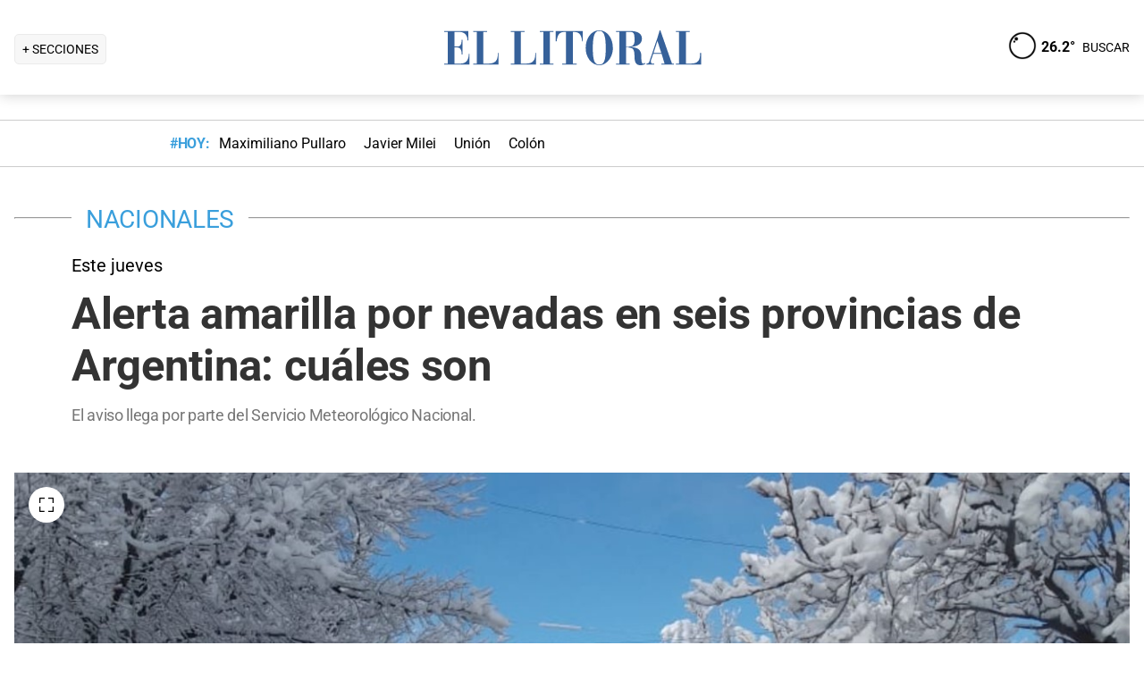

--- FILE ---
content_type: text/html; charset=utf-8
request_url: https://www.ellitoral.com/nacionales/alerta-amarilla-nevadas-provincias-argentina-ahora-hoy-neuquen-mendoza-rioja-san-juan-san-luis-cordoba_0_DRIGRy1XcD.html
body_size: 34904
content:
<!DOCTYPE html><html lang="es"><head><meta charSet="utf-8" data-next-head=""/><meta name="viewport" content="width=device-width" data-next-head=""/><title data-next-head="">Alerta amarilla por nevadas en seis provincias de Argentina: cuáles son</title><meta property="keywords" content="Alerta amarilla por nevadas en seis provincias de Argentina,cuáles son,ahora,hoy,Neuquén, Mendoza, La Rioja, San Juan,san luis,cordoba" data-next-head=""/><meta property="news_keywords" content="Alerta amarilla por nevadas en seis provincias de Argentina,cuáles son,ahora,hoy,Neuquén, Mendoza, La Rioja, San Juan,san luis,cordoba" data-next-head=""/><meta property="og:url" content="https://www.ellitoral.com/nacionales/alerta-amarilla-nevadas-provincias-argentina-ahora-hoy-neuquen-mendoza-rioja-san-juan-san-luis-cordoba_0_DRIGRy1XcD.html" data-next-head=""/><meta property="og:type" content="article" data-next-head=""/><meta property="og:title" content="Alerta amarilla por nevadas en seis provincias de Argentina: cuáles son" data-next-head=""/><meta property="og:description" content="El aviso llega por parte del Servicio Meteorológico Nacional." data-next-head=""/><meta property="og:image" content="https://www.ellitoral.com/images/2024/05/23/wX4C8Hf8P_1300x655__1.jpg" data-next-head=""/><meta http-equiv="refresh" content="3000" data-next-head=""/><meta name="author" content="Ellitoral.com" data-next-head=""/><meta name="title" content="Alerta amarilla por nevadas en seis provincias de Argentina: cuáles son" data-next-head=""/><meta name="description" content="El aviso llega por parte del Servicio Meteorológico Nacional." data-next-head=""/><meta name="twitter:card" content="summary_large_image" data-next-head=""/><meta name="twitter:image" content="https://www.ellitoral.com/images/2024/05/23/wX4C8Hf8P_1300x655__1.jpg" data-next-head=""/><meta name="twitter:site" content="@ellitoral" data-next-head=""/><meta name="twitter:creator" content="@ellitoral" data-next-head=""/><meta property="twitter:title" content="Alerta amarilla por nevadas en seis provincias de Argentina: cuáles son" data-next-head=""/><meta property="twitter:description" content="El aviso llega por parte del Servicio Meteorológico Nacional." data-next-head=""/><meta property="twitter:url" content="https://www.ellitoral.com/nacionales/alerta-amarilla-nevadas-provincias-argentina-ahora-hoy-neuquen-mendoza-rioja-san-juan-san-luis-cordoba_0_DRIGRy1XcD.html" data-next-head=""/><link rel="amphtml" href="https://www.ellitoral.com/nacionales/alerta-amarilla-nevadas-provincias-argentina-ahora-hoy-neuquen-mendoza-rioja-san-juan-san-luis-cordoba_0_DRIGRy1XcD.amp.html" data-next-head=""/><link rel="image_src" href="https://www.ellitoral.com/images/2024/05/23/wX4C8Hf8P_1300x655__1.jpg" data-next-head=""/><link rel="canonical" href="https://www.ellitoral.com/nacionales/alerta-amarilla-nevadas-provincias-argentina-ahora-hoy-neuquen-mendoza-rioja-san-juan-san-luis-cordoba_0_DRIGRy1XcD.html" data-next-head=""/><link rel="preload" href="https://www.ellitoral.com/images/2024/05/23/wX4C8Hf8P_300x200__1.jpg" fetchpriority="high" as="image" type="image/webp" media="(max-width: 399px)" data-next-head=""/><link rel="preload" href="https://www.ellitoral.com/images/2024/05/23/wX4C8Hf8P_630x420__1.jpg" fetchpriority="high" as="image" type="image/webp" media="(min-width: 400px) and (max-width: 768px)" data-next-head=""/><link rel="preload" href="https://www.ellitoral.com/images/2024/05/23/wX4C8Hf8P_1300x655__1.jpg" fetchpriority="high" as="image" type="image/webp" media="(min-width: 769px)" data-next-head=""/><meta name="robots" content="max-image-preview:large" data-next-head=""/><meta name="article:section" content="nacionales" data-next-head=""/><meta name="article:published_time" content="2024-05-23T09:51:09.000Z" data-next-head=""/><meta name="article:modified_time" content="2024-05-23T09:51:08.000Z" data-next-head=""/><meta name="article:location" content="region:arg" data-next-head=""/><meta name="article:opinion" content="false" data-next-head=""/><meta name="DC.date.issued" content="2024-05-23T09:51:09.000Z" data-next-head=""/><meta name="date" content="2024-05-23T09:51:09.000Z" data-next-head=""/><meta name="distribution" content="global" data-next-head=""/><meta name="article:tag" content="Clima en Santa Fe" data-next-head=""/><meta name="article:tag" content="Servicio Meteorológico Nacional" data-next-head=""/><meta name="article:tag" content="Mendoza" data-next-head=""/><meta name="article:tag" content="La Rioja" data-next-head=""/><meta name="article:tag" content="Neuquén" data-next-head=""/><meta name="article:tag" content="San Juan" data-next-head=""/><meta name="article:tag" content="Córdoba" data-next-head=""/><meta name="article:tag" content="San Luis" data-next-head=""/><style data-next-head="">
#widget-clima {width:100%; height:80px; background-color:#f9f9f9; border-color:#ccc; border-color: 1px solid #CCC;}
#widget-clima .contenedor-img {float:left; background-color:#f7a600; height:80px;}
#widget-clima .contenedor-txt {float:left; padding:30px 0px 0px 40px; text-decoration:none; color:#000;}
</style><link rel="preload" href="https://fonts.gstatic.com/s/roboto/v29/KFOmCnqEu92Fr1Mu4mxK.woff2" as="font" type="font/woff2" crossorigin="anonymous"/><link rel="preload" href="https://fonts.gstatic.com/s/roboto/v29/KFOlCnqEu92Fr1MmWUlfBBc4.woff2" as="font" type="font/woff2" crossorigin="anonymous"/><link rel="preload" href="https://fonts.gstatic.com/s/roboto/v29/KFOlCnqEu92Fr1MmEU9fBBc4.woff2" as="font" type="font/woff2" crossorigin="anonymous"/><link rel="preload" href="https://fonts.gstatic.com/s/roboto/v47/KFO7CnqEu92Fr1ME7kSn66aGLdTylUAMa3yUBA.woff2" as="font" type="font/woff2" crossorigin="anonymous"/><link rel="preload" href="https://fonts.gstatic.com/s/roboto/v47/KFO7CnqEu92Fr1ME7kSn66aGLdTylUAMa3yUBA.woff2" as="font" type="font/woff2" crossorigin="anonymous"/><style type="text/css">@font-face {font-family:Roboto;font-style:normal;font-weight:400;src:url(/cf-fonts/s/roboto/5.0.11/latin/400/normal.woff2);unicode-range:U+0000-00FF,U+0131,U+0152-0153,U+02BB-02BC,U+02C6,U+02DA,U+02DC,U+0304,U+0308,U+0329,U+2000-206F,U+2074,U+20AC,U+2122,U+2191,U+2193,U+2212,U+2215,U+FEFF,U+FFFD;font-display:swap;}@font-face {font-family:Roboto;font-style:normal;font-weight:400;src:url(/cf-fonts/s/roboto/5.0.11/cyrillic/400/normal.woff2);unicode-range:U+0301,U+0400-045F,U+0490-0491,U+04B0-04B1,U+2116;font-display:swap;}@font-face {font-family:Roboto;font-style:normal;font-weight:400;src:url(/cf-fonts/s/roboto/5.0.11/latin-ext/400/normal.woff2);unicode-range:U+0100-02AF,U+0304,U+0308,U+0329,U+1E00-1E9F,U+1EF2-1EFF,U+2020,U+20A0-20AB,U+20AD-20CF,U+2113,U+2C60-2C7F,U+A720-A7FF;font-display:swap;}@font-face {font-family:Roboto;font-style:normal;font-weight:400;src:url(/cf-fonts/s/roboto/5.0.11/vietnamese/400/normal.woff2);unicode-range:U+0102-0103,U+0110-0111,U+0128-0129,U+0168-0169,U+01A0-01A1,U+01AF-01B0,U+0300-0301,U+0303-0304,U+0308-0309,U+0323,U+0329,U+1EA0-1EF9,U+20AB;font-display:swap;}@font-face {font-family:Roboto;font-style:normal;font-weight:400;src:url(/cf-fonts/s/roboto/5.0.11/greek-ext/400/normal.woff2);unicode-range:U+1F00-1FFF;font-display:swap;}@font-face {font-family:Roboto;font-style:normal;font-weight:400;src:url(/cf-fonts/s/roboto/5.0.11/cyrillic-ext/400/normal.woff2);unicode-range:U+0460-052F,U+1C80-1C88,U+20B4,U+2DE0-2DFF,U+A640-A69F,U+FE2E-FE2F;font-display:swap;}@font-face {font-family:Roboto;font-style:normal;font-weight:400;src:url(/cf-fonts/s/roboto/5.0.11/greek/400/normal.woff2);unicode-range:U+0370-03FF;font-display:swap;}@font-face {font-family:Roboto;font-style:normal;font-weight:500;src:url(/cf-fonts/s/roboto/5.0.11/cyrillic-ext/500/normal.woff2);unicode-range:U+0460-052F,U+1C80-1C88,U+20B4,U+2DE0-2DFF,U+A640-A69F,U+FE2E-FE2F;font-display:swap;}@font-face {font-family:Roboto;font-style:normal;font-weight:500;src:url(/cf-fonts/s/roboto/5.0.11/cyrillic/500/normal.woff2);unicode-range:U+0301,U+0400-045F,U+0490-0491,U+04B0-04B1,U+2116;font-display:swap;}@font-face {font-family:Roboto;font-style:normal;font-weight:500;src:url(/cf-fonts/s/roboto/5.0.11/greek-ext/500/normal.woff2);unicode-range:U+1F00-1FFF;font-display:swap;}@font-face {font-family:Roboto;font-style:normal;font-weight:500;src:url(/cf-fonts/s/roboto/5.0.11/greek/500/normal.woff2);unicode-range:U+0370-03FF;font-display:swap;}@font-face {font-family:Roboto;font-style:normal;font-weight:500;src:url(/cf-fonts/s/roboto/5.0.11/latin/500/normal.woff2);unicode-range:U+0000-00FF,U+0131,U+0152-0153,U+02BB-02BC,U+02C6,U+02DA,U+02DC,U+0304,U+0308,U+0329,U+2000-206F,U+2074,U+20AC,U+2122,U+2191,U+2193,U+2212,U+2215,U+FEFF,U+FFFD;font-display:swap;}@font-face {font-family:Roboto;font-style:normal;font-weight:500;src:url(/cf-fonts/s/roboto/5.0.11/latin-ext/500/normal.woff2);unicode-range:U+0100-02AF,U+0304,U+0308,U+0329,U+1E00-1E9F,U+1EF2-1EFF,U+2020,U+20A0-20AB,U+20AD-20CF,U+2113,U+2C60-2C7F,U+A720-A7FF;font-display:swap;}@font-face {font-family:Roboto;font-style:normal;font-weight:500;src:url(/cf-fonts/s/roboto/5.0.11/vietnamese/500/normal.woff2);unicode-range:U+0102-0103,U+0110-0111,U+0128-0129,U+0168-0169,U+01A0-01A1,U+01AF-01B0,U+0300-0301,U+0303-0304,U+0308-0309,U+0323,U+0329,U+1EA0-1EF9,U+20AB;font-display:swap;}@font-face {font-family:Roboto;font-style:normal;font-weight:700;src:url(/cf-fonts/s/roboto/5.0.11/greek-ext/700/normal.woff2);unicode-range:U+1F00-1FFF;font-display:swap;}@font-face {font-family:Roboto;font-style:normal;font-weight:700;src:url(/cf-fonts/s/roboto/5.0.11/latin/700/normal.woff2);unicode-range:U+0000-00FF,U+0131,U+0152-0153,U+02BB-02BC,U+02C6,U+02DA,U+02DC,U+0304,U+0308,U+0329,U+2000-206F,U+2074,U+20AC,U+2122,U+2191,U+2193,U+2212,U+2215,U+FEFF,U+FFFD;font-display:swap;}@font-face {font-family:Roboto;font-style:normal;font-weight:700;src:url(/cf-fonts/s/roboto/5.0.11/latin-ext/700/normal.woff2);unicode-range:U+0100-02AF,U+0304,U+0308,U+0329,U+1E00-1E9F,U+1EF2-1EFF,U+2020,U+20A0-20AB,U+20AD-20CF,U+2113,U+2C60-2C7F,U+A720-A7FF;font-display:swap;}@font-face {font-family:Roboto;font-style:normal;font-weight:700;src:url(/cf-fonts/s/roboto/5.0.11/vietnamese/700/normal.woff2);unicode-range:U+0102-0103,U+0110-0111,U+0128-0129,U+0168-0169,U+01A0-01A1,U+01AF-01B0,U+0300-0301,U+0303-0304,U+0308-0309,U+0323,U+0329,U+1EA0-1EF9,U+20AB;font-display:swap;}@font-face {font-family:Roboto;font-style:normal;font-weight:700;src:url(/cf-fonts/s/roboto/5.0.11/cyrillic/700/normal.woff2);unicode-range:U+0301,U+0400-045F,U+0490-0491,U+04B0-04B1,U+2116;font-display:swap;}@font-face {font-family:Roboto;font-style:normal;font-weight:700;src:url(/cf-fonts/s/roboto/5.0.11/cyrillic-ext/700/normal.woff2);unicode-range:U+0460-052F,U+1C80-1C88,U+20B4,U+2DE0-2DFF,U+A640-A69F,U+FE2E-FE2F;font-display:swap;}@font-face {font-family:Roboto;font-style:normal;font-weight:700;src:url(/cf-fonts/s/roboto/5.0.11/greek/700/normal.woff2);unicode-range:U+0370-03FF;font-display:swap;}@font-face {font-family:Roboto;font-style:normal;font-weight:900;src:url(/cf-fonts/s/roboto/5.0.11/latin-ext/900/normal.woff2);unicode-range:U+0100-02AF,U+0304,U+0308,U+0329,U+1E00-1E9F,U+1EF2-1EFF,U+2020,U+20A0-20AB,U+20AD-20CF,U+2113,U+2C60-2C7F,U+A720-A7FF;font-display:swap;}@font-face {font-family:Roboto;font-style:normal;font-weight:900;src:url(/cf-fonts/s/roboto/5.0.11/latin/900/normal.woff2);unicode-range:U+0000-00FF,U+0131,U+0152-0153,U+02BB-02BC,U+02C6,U+02DA,U+02DC,U+0304,U+0308,U+0329,U+2000-206F,U+2074,U+20AC,U+2122,U+2191,U+2193,U+2212,U+2215,U+FEFF,U+FFFD;font-display:swap;}@font-face {font-family:Roboto;font-style:normal;font-weight:900;src:url(/cf-fonts/s/roboto/5.0.11/greek/900/normal.woff2);unicode-range:U+0370-03FF;font-display:swap;}@font-face {font-family:Roboto;font-style:normal;font-weight:900;src:url(/cf-fonts/s/roboto/5.0.11/cyrillic/900/normal.woff2);unicode-range:U+0301,U+0400-045F,U+0490-0491,U+04B0-04B1,U+2116;font-display:swap;}@font-face {font-family:Roboto;font-style:normal;font-weight:900;src:url(/cf-fonts/s/roboto/5.0.11/cyrillic-ext/900/normal.woff2);unicode-range:U+0460-052F,U+1C80-1C88,U+20B4,U+2DE0-2DFF,U+A640-A69F,U+FE2E-FE2F;font-display:swap;}@font-face {font-family:Roboto;font-style:normal;font-weight:900;src:url(/cf-fonts/s/roboto/5.0.11/greek-ext/900/normal.woff2);unicode-range:U+1F00-1FFF;font-display:swap;}@font-face {font-family:Roboto;font-style:normal;font-weight:900;src:url(/cf-fonts/s/roboto/5.0.11/vietnamese/900/normal.woff2);unicode-range:U+0102-0103,U+0110-0111,U+0128-0129,U+0168-0169,U+01A0-01A1,U+01AF-01B0,U+0300-0301,U+0303-0304,U+0308-0309,U+0323,U+0329,U+1EA0-1EF9,U+20AB;font-display:swap;}</style><link rel="preconnect" href="https://securepubads.g.doubleclick.net"/><link rel="preconnect" href="https://assets.hearstapps.com"/><link rel="preconnect" href="https://cdn.onesignal.com"/><link rel="preconnect" href="https://cdn.jsdelivr.net"/><link rel="preconnect" href="https://wwww.google.com.ar"/><link rel="preconnect" href="https://wwww.googletagmanager.com"/><link rel="dns-prefetch" href="https://securepubads.g.doubleclick.net"/><link rel="dns-prefetch" href="https://assets.hearstapps.com"/><link rel="dns-prefetch" href="https://cdn.onesignal.com"/><link rel="dns-prefetch" href="https://cdn.jsdelivr.net"/><link rel="dns-prefetch" href="https://wwww.google.com.ar"/><link rel="dns-prefetch" href="https://wwww.googletagmanager.com"/><meta name="Copyright" content="2022 - El Litoral"/><meta name="ROBOTS" content="all"/><meta property="fb:app_id" content="139920886050377"/><meta property="fb:pages" content="136275719722184"/><link rel="shortcut icon" href="/favicon.ico"/><link rel="icon" href="/img/icons/pwa_144.png" sizes="144x144"/><link rel="icon" href="/img/icons/pwa_192.png" sizes="192x192"/><link rel="icon" href="/img/icons/pwa_128.png" sizes="128x128"/><link rel="apple-touch-icon-precomposed" href="/img/icons/apple-touch-icon-144-precomposed.png" sizes="144x144"/><link rel="apple-touch-icon-precomposed" href="/img/icons/apple-touch-icon-114-precomposed.png" sizes="114x114"/><link rel="apple-touch-icon-precomposed" href="/img/icons/apple-touch-icon-72-precomposed.png" sizes="72x72"/><link rel="apple-touch-icon-precomposed" href="/img/icons/apple-touch-icon-57-precomposed.png" sizes="57x57"/><script async="" id="google-tag" type="80e7771950d3e9adafd66af4-text/javascript">window.googletag = window.googletag || { cmd: [] }</script><script async="" type="80e7771950d3e9adafd66af4-text/javascript">
              (function(w,d,s,l,i){
                w[l]=w[l]||[];
                w[l].push({'gtm.start': new Date().getTime(),event:'gtm.js'});
                var f=d.getElementsByTagName(s)[0], 
                    j=d.createElement(s),
                    dl=l!='dataLayer'?'&l='+l:'';
                          
                j.async=true;
                j.src='https://www.googletagmanager.com/gtm.js?id='+i+dl;
                f.parentNode.insertBefore(j,f);
              })(window,document,'script','dataLayer','GTM-7BXZ');
            </script><link rel="preload" href="/_next/static/css/9846edf1c837275d.css" as="style"/><link rel="stylesheet" href="/_next/static/css/9846edf1c837275d.css" data-n-g=""/><link rel="preload" href="/_next/static/css/2f3df858c1d2c99b.css" as="style"/><link rel="stylesheet" href="/_next/static/css/2f3df858c1d2c99b.css" data-n-p=""/><link rel="preload" href="/_next/static/css/3229f498affbe93a.css" as="style"/><link rel="stylesheet" href="/_next/static/css/3229f498affbe93a.css"/><link rel="preload" href="/_next/static/css/200f53eca7722775.css" as="style"/><link rel="stylesheet" href="/_next/static/css/200f53eca7722775.css"/><noscript data-n-css=""></noscript><script defer="" nomodule="" src="/_next/static/chunks/polyfills-42372ed130431b0a.js" type="80e7771950d3e9adafd66af4-text/javascript"></script><script defer="" src="/_next/static/chunks/1033.803b0dbf5384bd65.js" type="80e7771950d3e9adafd66af4-text/javascript"></script><script defer="" src="/_next/static/chunks/2108.26e0844fccaa98c8.js" type="80e7771950d3e9adafd66af4-text/javascript"></script><script defer="" src="/_next/static/chunks/7938.373fe810f2173a4d.js" type="80e7771950d3e9adafd66af4-text/javascript"></script><script defer="" src="/_next/static/chunks/395.bd832fbf6f8cff0b.js" type="80e7771950d3e9adafd66af4-text/javascript"></script><script src="/_next/static/chunks/webpack-175fa60b018dea2b.js" defer="" type="80e7771950d3e9adafd66af4-text/javascript"></script><script src="/_next/static/chunks/framework-f85f8da102d2e9df.js" defer="" type="80e7771950d3e9adafd66af4-text/javascript"></script><script src="/_next/static/chunks/main-79b4dab295cb6084.js" defer="" type="80e7771950d3e9adafd66af4-text/javascript"></script><script src="/_next/static/chunks/pages/_app-def741045912048f.js" defer="" type="80e7771950d3e9adafd66af4-text/javascript"></script><script src="/_next/static/chunks/pages/%5B...match%5D-bc614534858b8de4.js" defer="" type="80e7771950d3e9adafd66af4-text/javascript"></script><script src="/_next/static/ellitoral-pgwrlr/_buildManifest.js" defer="" type="80e7771950d3e9adafd66af4-text/javascript"></script><script src="/_next/static/ellitoral-pgwrlr/_ssgManifest.js" defer="" type="80e7771950d3e9adafd66af4-text/javascript"></script></head><body><noscript><iframe src="https://www.googletagmanager.com/ns.html?id=GTM-7BXZ" height="0" width="0" style="display:none;visibility:hidden"></iframe></noscript><div id="__next"><script type="application/ld+json">[{"@context":"http://schema.org","@type":"NewsArticle","mainEntityOfPage":{"@type":"WebPage","@id":"https://www.ellitoral.com/nacionales/alerta-amarilla-nevadas-provincias-argentina-ahora-hoy-neuquen-mendoza-rioja-san-juan-san-luis-cordoba_0_DRIGRy1XcD.html"},"headline":"Alerta amarilla por nevadas en seis provincias de Argentina: cuáles son","alternativeHeadline":"Este jueves","url":"https://www.ellitoral.com/nacionales/alerta-amarilla-nevadas-provincias-argentina-ahora-hoy-neuquen-mendoza-rioja-san-juan-san-luis-cordoba_0_DRIGRy1XcD.html","image":[{"@context":"http://schema.org","@type":"ImageObject","url":"https://www.ellitoral.com/images/2024/05/23/wX4C8Hf8P_1300x655__1.jpg","height":1500,"width":2000}],"dateCreated":"2024-05-23T09:51:09.000Z","datePublished":"2024-05-23T09:51:09.000Z","dateModified":"2024-05-23T09:51:08.000Z","description":"El aviso llega por parte del Servicio Meteorológico Nacional.","articleSection":["Nacionales"],"author":[{"type":"Organization","name":"Redacción El Litoral","url":"https://www.ellitoral.com"}],"keywords":["Clima en Santa Fe","Servicio Meteorológico Nacional","Mendoza","La Rioja","Neuquén","San Juan","Córdoba","San Luis"],"publisher":{"@type":"Organization","name":"Diario El Litoral","url":"https://www.ellitoral.com","logo":{"@type":"ImageObject","url":"https://www.ellitoral.com/img/header_logoellitoral.svg","width":439,"height":60},"sameAs":["https://www.facebook.com/ellitoralcom","https://instagram.com/ellitoral","https://twitter.com/ellitoral","https://www.youtube.com/c/EllitoralArgentina"]}},{"@context":"https://schema.org","@type":"BreadcrumbList","itemListElement":[{"@type":"ListItem","position":1,"name":"NACIONALES","item":"https://www.ellitoral.com/seccion/nacionales"}]}]</script><div class="styles_header-container__6tzvq styles_visible__V7Kg6"><picture style="width:100%"><img src="https://www.ellitoral.com/images/2024/05/23/wX4C8Hf8P_1300x655__1.jpg" width="25" height="25" class="pie_foto_uminterior" loading="lazy"/></picture><nav class="styles_header__KFwSH"><div class="styles_nav-bar-row__k3Hez styles_margin-header__w9JGf"><div class="styles_nav-bar-menu-container__Xx4Di"><div class="styles_nav-button__jM_oU"><div class="styles_menu-desktop__vW3fM">+ SECCIONES</div><picture style="width:100%"><img src="/img/navbarMenu.png" alt="menú" width="25" height="25" class="styles_menu-mobile__A1oUm" loading="lazy"/></picture></div></div><a href="/" class="styles_header-logo__ra1o_"><div class="styles_logo__Z9_Qh"><svg version="1.1" id="Capa_1" xmlns="http://www.w3.org/2000/svg" xmlns:xlink="http://www.w3.org/1999/xlink" width="308px" height="42px" viewBox="0 0 308 42" xml:space="preserve" fill="#36619A"><g><path fill-rule="evenodd" clip-rule="evenodd" d="M0,39.193h3.975V3.768H0V2.681h27.112v10.484h-1.083v-0.723           c0-4.7-3.255-8.674-8.679-8.674h-5.781v16.266h3.253c3.252,0,4.7-2.168,4.7-7.23v-0.362h1.083v16.632h-1.083v-1.086           c0-3.615-1.447-6.868-4.7-6.868h-3.253v18.074h6.868c7.953,0,9.036-7.229,9.036-10.12v-0.726h0.727v11.928H0V39.193z"></path><path fill-rule="evenodd" clip-rule="evenodd" d="M32.534,39.193h3.977V3.768h-3.977V2.681h15.547v1.087h-4.34           v35.426h5.783c8.316,0,10.484-4.339,10.484-10.846v-1.085h0.725v13.013h-28.2V39.193z"></path><path fill-rule="evenodd" clip-rule="evenodd" d="M74.472,39.191h3.975V3.768h-3.975V2.681h15.544v1.087h-4.337           v35.424h5.781c8.319,0,10.484-4.337,10.484-10.844v-1.085h0.725v13.013H74.472V39.191z"></path><polygon fill-rule="evenodd" clip-rule="evenodd" points="107.006,39.191 110.981,39.191 110.981,3.768            107.006,3.768 107.006,2.681 122.189,2.681 122.189,3.768 118.213,3.768 118.213,39.191 122.189,39.191 122.189,40.275            107.006,40.275  "></polygon><path fill-rule="evenodd" clip-rule="evenodd" d="M131.948,39.191h4.341V3.768h-1.808           c-6.508,0-7.954,4.696-8.677,10.482h-1.084V2.681h30.366V14.25h-0.722c-0.724-5.786-2.17-10.482-8.678-10.482h-1.809v35.424h4.339           v1.084h-16.269V39.191z"></path><path fill-rule="evenodd" clip-rule="evenodd" d="M173.525,1.959c9.035,0,15.182,9.037,15.182,19.521           C189.068,31.602,181.836,41,173.525,41v-0.725c5.781,0,7.227-5.421,7.227-18.795c0-16.994-3.615-18.8-7.227-18.8V1.959z           M173.525,41c-8.678,0-15.549-9.398-15.188-19.52c0-10.484,6.145-19.521,15.188-19.521v0.722c-3.617,0-7.232,1.806-7.232,18.8           c0,13.374,1.447,18.795,7.232,18.795V41z"></path><path fill-rule="evenodd" clip-rule="evenodd" d="M208.229,2.681c5.422,0,13.016,1.45,13.016,8.678           c0,6.507-6.512,8.675-11.572,9.036v0.362c7.232,0.362,10.846,3.616,10.846,9.398c0,8.316,0.727,9.036,2.535,9.036           c0.721,0,1.441-0.359,1.803-0.72l0.363,0.72c-1.811,1.447-3.975,1.809-5.781,1.809c-5.063,0-6.51-3.975-6.51-9.76           c0-7.23-1.449-9.4-4.699-9.76v-1.447c3.975-0.724,5.059-3.253,4.699-9.038c0-6.145-1.449-7.229-4.699-7.229V2.681z M192.322,39.191           h3.617V3.768h-3.617V2.681h14.824c0.357,0,0.723,0,1.082,0v1.087c-0.359,0-0.725,0-1.082,0h-3.619v16.627h2.891           c0.729-0.361,1.451-0.361,1.811-0.361v1.447c-0.725-0.361-1.443-0.361-2.168-0.361h-2.533v18.072h3.977v1.084h-15.182V39.191z"></path><path fill-rule="evenodd" clip-rule="evenodd" d="M238.594,10.272l2.529-8.313h0.727l13.016,37.232h2.166v1.084           h-14.1v-1.084h3.615l-3.25-10.844h-4.703v-1.085h4.338l-4.338-13.376l0,0V10.272z M226.305,39.191h0.361           c1.807,0,2.891-1.444,3.254-3.251l8.674-25.668v3.614l-4.338,13.376h4.338v1.085h-4.701l-2.529,7.23c0,0.723,0,1.085,0,1.81           c0,1.804,1.086,1.804,2.17,1.804h1.447v1.084h-8.676V39.191z"></path><path fill-rule="evenodd" clip-rule="evenodd" d="M259.201,39.191h3.613V3.768h-3.613V2.681h15.547v1.087h-4.34           v35.424h5.424c8.676,0,10.48-4.337,10.48-10.844v-1.085h1.088v13.013h-28.199V39.191z"></path></g></svg></div></a><div class="styles_nav-bar__FjITt"><a href="/busqueda#gsc.tab=0" class="styles_header-link__zr4bX"><span>BUSCAR</span></a></div></div></nav></div><div class="styles_nav-bar-tdh__tr5Gv"><div class="styles_margin-header__w9JGf"><div class="styles_content-parent__1vurQ"><h2 class="styles_tag-title__bhs1e">#HOY: </h2><div class="styles_horizontal-scroll-wrapper__6kr6G"><div class="styles_content-li__oBYvr"><a href="/tags/maximiliano-pullaro"><span>Maximiliano Pullaro</span></a></div><div class="styles_content-li__oBYvr"><a href="/tags/javier-milei"><span>Javier Milei</span></a></div><div class="styles_content-li__oBYvr"><a href="/um/tatengue"><span>Unión</span></a></div><div class="styles_content-li__oBYvr"><a href="/um/sabalera"><span>Colón</span></a></div></div></div></div></div><div class="styles_parent__gZ_0G"><div class="styles_main-container__qPblo"><div class="article"><hr class="styles_article-container-hr__2g4Cm"/><div class="styles_article-container-title__JmAyy"><div class="styles_section-container-title__xC1_B"><ul class="styles_article-section-title__w4yrC" itemscope="" itemType="https://schema.org/BreadcrumbList"><li itemProp="itemListElement" itemscope="" itemType="https://schema.org/ListItem"><a itemProp="item" href="/seccion/nacionales"><span itemProp="name">NACIONALES</span></a><meta itemProp="position" content="1"/></li></ul><div class="orig-container"><div class="styles_volanta-text__fAlJB"> <!-- -->Este jueves</div><h1 class="headline-text">Alerta amarilla por nevadas en seis provincias de Argentina: cuáles son<!-- --> </h1><h2 class="styles_note-hook__x8hTP"><p>El aviso llega por parte del Servicio Meteorológico Nacional.</p></h2></div></div><div class="styles_container-article-image__t9coI"><div class="styles_article-image-epi__zXBdm"><picture><source media="(min-width: 770px)" srcSet="https://www.ellitoral.com/images/2024/05/23/wX4C8Hf8P_1300x655__1.jpg"/><source media="(min-width: 400px)" srcSet="https://www.ellitoral.com/images/2024/05/23/wX4C8Hf8P_630x420__1.jpg"/><img src="https://www.ellitoral.com/images/2024/05/23/wX4C8Hf8P_300x200__1.jpg" alt="Imagen ilustrativa." width="1300" height="655" class="styles_cover-image__wLNjW" loading="lazy"/></picture><span class="styles_epigraphe__bSqPY">Imagen ilustrativa.</span></div><span class="styles_img-expand__0kMUv"><button class="styles_open-img__cY8Mw" aria-label="Open Image"><svg xml:space="preserve" style="enable-background:new 0 0 122.88 122.87" viewBox="0 0 122.88 122.87"><path d="M122.88 77.63v41.12a4.12 4.12 0 0 1-4.12 4.12H77.33v-9.62h35.95V77.63h9.6zM77.39 9.53V0h41.37a4.12 4.12 0 0 1 4.12 4.12V45.3h-9.63V9.53H77.39zM9.63 45.24H0V4.12C0 1.85 1.85 0 4.12 0h41v9.64H9.63v35.6zm35.44 68.03v9.6H4.12c-2.28 0-4.12-1.85-4.12-4.13V77.57h9.63v35.71h35.44v-.01z"></path></svg></button></span></div><hr/><div class="styles_grid-container__5yxo2"><div class="styles_detail-left__nkz8f"><div id="cuerpo-de-nota" class="styles_dynamic-content__mtXo5"><div class="styles_dates-container__96DyH styles_paragraph-detail__ihDsk"></div><div class="styles_paragraph-detail__ihDsk"><div class="styles_container-social-icons-top__hptal"><a href="https://www.facebook.com/sharer.php?u=https://www.ellitoral.com/nacionales/alerta-amarilla-nevadas-provincias-argentina-ahora-hoy-neuquen-mendoza-rioja-san-juan-san-luis-cordoba_0_DRIGRy1XcD.html" target="_blank" rel="noreferrer noopener" aria-label="Compartir la nota en Facebook" title="Compartir la nota en Facebook"><div class="styles_icon__38Goh"><svg class="styles_internal-icon__QBzOv styles_facebook-internal-icon__CBZTK " aria-hidden="true" focusable="false" data-prefix="fab" data-icon="facebook-f" role="img" xmlns="http://www.w3.org/2000/svg" width="20" height="32" viewBox="0 0 320 512" alt="Facebook"><path fill="currentColor" d="M279.14 288l14.22-92.66h-88.91v-60.13c0-25.35 12.42-50.06 52.24-50.06h40.42V6.26S260.43 0 225.36 0c-73.22 0-121.08 44.38-121.08 124.72v70.62H22.89V288h81.39v224h100.17V288z"></path></svg></div></a><a href="https://twitter.com/share?url=https://www.ellitoral.com/nacionales/alerta-amarilla-nevadas-provincias-argentina-ahora-hoy-neuquen-mendoza-rioja-san-juan-san-luis-cordoba_0_DRIGRy1XcD.html" target="_blank" rel="noreferrer noopener" aria-label="Compartir la nota en X" title="Compartir la nota en X"><div class="styles_icon__38Goh"><svg class="styles_internal-icon__QBzOv styles_twitter-internal-icon__Wb5nk" version="1.1" id="svg5" xmlns="http://www.w3.org/2000/svg" x="0px" y="0px" width="20" height="15" viewBox="0 0 1668.56 1221.19"><g id="layer1" transform="translate(52.390088,-25.058597)"><path id="path1009" d="M283.94,167.31l386.39,516.64L281.5,1104h87.51l340.42-367.76L984.48,1104h297.8L874.15,558.3l361.92-390.99 h-87.51l-313.51,338.7l-253.31-338.7H283.94z M412.63,231.77h136.81l604.13,807.76h-136.81L412.63,231.77z" fill="#ffffff"></path></g></svg></div></a><a href="https://api.whatsapp.com/send?text=Accede%20a%20esta%20noticia%20de%20El%20Litoral:%20https://www.ellitoral.com/nacionales/alerta-amarilla-nevadas-provincias-argentina-ahora-hoy-neuquen-mendoza-rioja-san-juan-san-luis-cordoba_0_DRIGRy1XcD.html%3Futm_medium%3Dwhatsapp%20-%20Envianos%20tu%20noticia%20a:%20%2B5493426305344" target="_blank" rel="noreferrer noopener" aria-label="Compartir la nota en WhatsApp" title="Compartir la nota en WhatsApp"><div class="styles_icon__38Goh"><svg class="styles_internal-icon__QBzOv " aria-hidden="true" focusable="false" data-prefix="fab" data-icon="whatsapp" role="img" xmlns="http://www.w3.org/2000/svg" width="20" height="23" viewBox="0 0 448 512"><path fill="currentColor" d="M380.9 97.1C339 55.1 283.2 32 223.9 32c-122.4 0-222 99.6-222 222 0 39.1 10.2 77.3 29.6 111L0 480l117.7-30.9c32.4 17.7 68.9 27 106.1 27h.1c122.3 0 224.1-99.6 224.1-222 0-59.3-25.2-115-67.1-157zm-157 341.6c-33.2 0-65.7-8.9-94-25.7l-6.7-4-69.8 18.3L72 359.2l-4.4-7c-18.5-29.4-28.2-63.3-28.2-98.2 0-101.7 82.8-184.5 184.6-184.5 49.3 0 95.6 19.2 130.4 54.1 34.8 34.9 56.2 81.2 56.1 130.5 0 101.8-84.9 184.6-186.6 184.6zm101.2-138.2c-5.5-2.8-32.8-16.2-37.9-18-5.1-1.9-8.8-2.8-12.5 2.8-3.7 5.6-14.3 18-17.6 21.8-3.2 3.7-6.5 4.2-12 1.4-32.6-16.3-54-29.1-75.5-66-5.7-9.8 5.7-9.1 16.3-30.3 1.8-3.7.9-6.9-.5-9.7-1.4-2.8-12.5-30.1-17.1-41.2-4.5-10.8-9.1-9.3-12.5-9.5-3.2-.2-6.9-.2-10.6-.2-3.7 0-9.7 1.4-14.8 6.9-5.1 5.6-19.4 19-19.4 46.3 0 27.3 19.9 53.7 22.6 57.4 2.8 3.7 39.1 59.7 94.8 83.8 35.2 15.2 49 16.5 66.6 13.9 10.7-1.6 32.8-13.4 37.4-26.4 4.6-13 4.6-24.1 3.2-26.4-1.3-2.5-5-3.9-10.5-6.6z"></path></svg></div></a><a class="styles_icon__38Goh" aria-label="Copiar Link de la Nota" title="Copiar Link de la Nota"><svg stroke="currentColor" fill="none" stroke-width="2" viewBox="0 0 24 24" stroke-linecap="round" stroke-linejoin="round" class="icon" height="1em" width="1em" xmlns="http://www.w3.org/2000/svg"><rect x="9" y="9" width="13" height="13" rx="2" ry="2"></rect><path d="M5 15H4a2 2 0 0 1-2-2V4a2 2 0 0 1 2-2h9a2 2 0 0 1 2 2v1"></path></svg></a><a href="https://profile.google.com/cp/CgovbS8wOXY4aDVs?pf=6" target="_blank" rel="noreferrer noopener" aria-label="Seguir a EL LITORAL en Google" title="Seguir a EL LITORAL en Google"><div class="styles_google-icon__0HHJo">Seguinos en <svg width="20px" height="20px" viewBox="-3 0 262 262" xmlns="http://www.w3.org/2000/svg" preserveAspectRatio="xMidYMid"><path d="M255.878 133.451c0-10.734-.871-18.567-2.756-26.69H130.55v48.448h71.947c-1.45 12.04-9.283 30.172-26.69 42.356l-.244 1.622 38.755 30.023 2.685.268c24.659-22.774 38.875-56.282 38.875-96.027" fill="#4285F4"></path><path d="M130.55 261.1c35.248 0 64.839-11.605 86.453-31.622l-41.196-31.913c-11.024 7.688-25.82 13.055-45.257 13.055-34.523 0-63.824-22.773-74.269-54.25l-1.531.13-40.298 31.187-.527 1.465C35.393 231.798 79.49 261.1 130.55 261.1" fill="#34A853"></path><path d="M56.281 156.37c-2.756-8.123-4.351-16.827-4.351-25.82 0-8.994 1.595-17.697 4.206-25.82l-.073-1.73L15.26 71.312l-1.335.635C5.077 89.644 0 109.517 0 130.55s5.077 40.905 13.925 58.602l42.356-32.782" fill="#FBBC05"></path><path d="M130.55 50.479c24.514 0 41.05 10.589 50.479 19.438l36.844-35.974C195.245 12.91 165.798 0 130.55 0 79.49 0 35.393 29.301 13.925 71.947l42.211 32.783c10.59-31.477 39.891-54.251 74.414-54.251" fill="#EB4335"></path></svg></div></a></div></div><div class="custom-text text-content styles_paragraph-detail__ihDsk styles_lila-links__X7FER styles_note-styles__5TKFd"><p>Junto a advertencias por mal clima, el Servicio Meteorológico Nacional (SMN) lanzó para este jueves alertas por nieve y fuertes nevadas para varias zonas del país.</p></div><a class="styles_nr-container__I5hdQ styles_paragraph-detail__IZKtN" href="https://www.ellitoral.com/area-metropolitana/jueves-pronostico-lluvias-ciudad-santa-fe-ahora-hoy-clima-dice-servicio-meteorologico_0_bzcmtfTjbj.html"><span class="styles_h4__H6Ie6">Mirá también</span><picture style="width:100%"><img src="https://www.ellitoral.com/images/2024/05/23/dgLdH7nxE_248x166__1.jpg" class="styles_image__YCaaA" loading="lazy"/></picture><span class="styles_h3__neqIO">Jueves con pronóstico de lluvias en la ciudad de Santa Fe</span></a><div class="custom-text text-content styles_paragraph-detail__ihDsk styles_lila-links__X7FER styles_note-styles__5TKFd"><p>El frío afecta a algunas provincias, por lo que el organismo mantenía un alerta amarillo para zonas de la cordillera, oeste y centro de Neuquén, Mendoza, La Rioja y San Juan; y para localidades del centro de San Luis y Córdoba.</p></div><div class="custom-text text-content styles_paragraph-detail__ihDsk styles_lila-links__X7FER styles_note-styles__5TKFd"><h2><strong>Alerta amarilla por nieve</strong></h2></div><div class="custom-text text-content styles_paragraph-detail__ihDsk styles_lila-links__X7FER styles_note-styles__5TKFd"><p>De acuerdo con el reporte del organismo, “el área será afectada por nevadas persistentes. En las zonas de alta montaña se prevén valores de nieve acumulada entre 30 y 70 cm, pudiendo ser superados de forma localizada”.</p></div><div class="custom-embedhtml embed-content styles_paragraph-detail__ihDsk"><blockquote class="twitter-tweet"><p lang="es" dir="ltr">⚠ SAT | ALERTAS <a href="https://twitter.com/hashtag/SiHayAlertaEstateAlerta?src=hash&amp;ref_src=twsrc%5Etfw">#SiHayAlertaEstateAlerta</a><br>Información actualizada el 22 de mayo de 2024 a las 18:51 h<br>👉Más detalles en <a href="https://t.co/AgvDHAX7q1">https://t.co/AgvDHAX7q1</a> <a href="https://t.co/lE3gt2aC4g">pic.twitter.com/lE3gt2aC4g</a></p>&mdash; SMN Alertas (@SMN_Alertas) <a href="https://twitter.com/SMN_Alertas/status/1793407111420149958?ref_src=twsrc%5Etfw">May 22, 2024</a></blockquote>
<script async src="https://platform.twitter.com/widgets.js" charset="utf-8" type="80e7771950d3e9adafd66af4-text/javascript"></script>

</div><div class="custom-text text-content styles_paragraph-detail__ihDsk styles_lila-links__X7FER styles_note-styles__5TKFd"><p>Sobre el resto del área afectada, incluyendo la zona serrana de San Luis, se esperan valores entre 3 a 5 cm, pudiendo ser superados de forma localizada.</p></div><div class="custom-text text-content styles_paragraph-detail__ihDsk styles_lila-links__X7FER styles_note-styles__5TKFd"><p>En tanto, para la zona de Neuquén, el SMN prevé que el área será afectada por nevadas de variada intensidad, por momentos localmente fuertes.</p></div><div class="styles_img-container__a4cGN"><div class="styles_article-image-epi__GSkzE"><picture style="width:100%"><source media="(max-width: 400px)" srcSet="https://www.ellitoral.com/images/2024/05/23/BfU4QQ2Yt_300x200__1.jpg"/><source media="(max-width: 980px)" srcSet="https://www.ellitoral.com/images/2024/05/23/BfU4QQ2Yt_630x420__1.jpg"/><source media="(max-width: 1300px)" srcSet="https://www.ellitoral.com/images/2024/05/23/BfU4QQ2Yt_870x580__1.jpg"/><img src="https://www.ellitoral.com/images/2024/05/23/BfU4QQ2Yt_870x580__1.jpg" alt="Imagen ilustrativa." width="870" height="580" class="styles_cover-image__pRCD1" loading="lazy"/></picture><span class="styles_epigraphe__4c7ki">Imagen ilustrativa.</span><hr/><span class="styles_img-expand__y6nqZ"><button class="styles_open-img__qInQv" aria-label="Open Image"><svg xml:space="preserve" style="enable-background:new 0 0 122.88 122.87" viewBox="0 0 122.88 122.87"><path d="M122.88 77.63v41.12a4.12 4.12 0 0 1-4.12 4.12H77.33v-9.62h35.95V77.63h9.6zM77.39 9.53V0h41.37a4.12 4.12 0 0 1 4.12 4.12V45.3h-9.63V9.53H77.39zM9.63 45.24H0V4.12C0 1.85 1.85 0 4.12 0h41v9.64H9.63v35.6zm35.44 68.03v9.6H4.12c-2.28 0-4.12-1.85-4.12-4.13V77.57h9.63v35.71h35.44v-.01z"></path></svg></button></span></div></div><div class="custom-text text-content styles_paragraph-detail__ihDsk styles_lila-links__X7FER styles_note-styles__5TKFd"><p>En este caso, se esperan valores de nieve acumulada entre 15 y 30 cm, pudiendo ser superados en forma puntual. Los valores más altos se esperan en las zonas de mayor elevación. Por otra parte, no se descarta la ocurrencia de lluvia y nieve mezclada en las zonas más bajas.</p></div><div class="custom-text text-content styles_paragraph-detail__ihDsk styles_lila-links__X7FER styles_note-styles__5TKFd"><h2><strong>Recomendaciones del SMN por fuertes nevadas</strong></h2></div><div class="custom-text text-content styles_paragraph-detail__ihDsk styles_lila-links__X7FER styles_note-styles__5TKFd"><ul><li>Evitar actividades al aire libre.</li></ul></div><div class="custom-text text-content styles_paragraph-detail__ihDsk styles_lila-links__X7FER styles_note-styles__5TKFd"><ul><li>Retirar periódicamente la nieve acumulada en los techos.</li></ul></div><div class="custom-text text-content styles_paragraph-detail__ihDsk styles_lila-links__X7FER styles_note-styles__5TKFd"><ul><li>Circular con vehículos adecuados y preparados para hielo y nieve.</li></ul></div><div class="custom-text text-content styles_paragraph-detail__ihDsk styles_lila-links__X7FER styles_note-styles__5TKFd"><ul><li>Ventilara vehículos y viviendas para evitar acumulación de monóxido de carbono.</li></ul></div><div class="custom-text text-content styles_paragraph-detail__ihDsk styles_lila-links__X7FER styles_note-styles__5TKFd"><ul><li>Informase por las autoridades. Tener siempre lista una mochila de emergencias con linterna, radio, documentos y teléfono.</li></ul></div><div class="custom-text text-content styles_paragraph-detail__ihDsk styles_lila-links__X7FER styles_note-styles__5TKFd"><p>El Servicio Meteorológico Nacional también mantenía un alerta por tormentas fuertes, que podrían incluir granizo y ráfagas, para diferentes zonas.</p></div><div class="custom-text text-content styles_paragraph-detail__ihDsk styles_lila-links__X7FER styles_note-styles__5TKFd"><p>El aviso del organismo es un alerta amarillo por tormentas fuertes, que rige para toda la provincia de Corrientes y toda la provincia de Misiones.</p></div><div class="text-content styles_free-html-content__mvkKb styles_paragraph-detail__fkzam">

<a href="https://www.ellitoral.com/servicios/clima" target="_blank"><div id="widget-clima">
<div class="contenedor-img"><img src="https://www.ellitoral.com/collections/utiles-diseno/clima___62923a3ff96047001714ff3d.png" width="80" height="80"></div>
<div class="contenedor-txt"><span style="color:#f7a600; font-weight:bold;">CLIMA</span> EXTENDIDO</div>
</div></a></div><div id="fin_cuerpo" class="styles_fin-de-nota__IvMXM"></div></div><div class="styles_paragraph-detail__ihDsk"><div class="styles_container-social-icons-top__hptal"><a href="https://www.facebook.com/sharer.php?u=https://www.ellitoral.com/nacionales/alerta-amarilla-nevadas-provincias-argentina-ahora-hoy-neuquen-mendoza-rioja-san-juan-san-luis-cordoba_0_DRIGRy1XcD.html" target="_blank" rel="noreferrer noopener" aria-label="Compartir la nota en Facebook" title="Compartir la nota en Facebook"><div class="styles_icon__38Goh"><svg class="styles_internal-icon__QBzOv styles_facebook-internal-icon__CBZTK " aria-hidden="true" focusable="false" data-prefix="fab" data-icon="facebook-f" role="img" xmlns="http://www.w3.org/2000/svg" width="20" height="32" viewBox="0 0 320 512" alt="Facebook"><path fill="currentColor" d="M279.14 288l14.22-92.66h-88.91v-60.13c0-25.35 12.42-50.06 52.24-50.06h40.42V6.26S260.43 0 225.36 0c-73.22 0-121.08 44.38-121.08 124.72v70.62H22.89V288h81.39v224h100.17V288z"></path></svg></div></a><a href="https://twitter.com/share?url=https://www.ellitoral.com/nacionales/alerta-amarilla-nevadas-provincias-argentina-ahora-hoy-neuquen-mendoza-rioja-san-juan-san-luis-cordoba_0_DRIGRy1XcD.html" target="_blank" rel="noreferrer noopener" aria-label="Compartir la nota en X" title="Compartir la nota en X"><div class="styles_icon__38Goh"><svg class="styles_internal-icon__QBzOv styles_twitter-internal-icon__Wb5nk" version="1.1" id="svg5" xmlns="http://www.w3.org/2000/svg" x="0px" y="0px" width="20" height="15" viewBox="0 0 1668.56 1221.19"><g id="layer1" transform="translate(52.390088,-25.058597)"><path id="path1009" d="M283.94,167.31l386.39,516.64L281.5,1104h87.51l340.42-367.76L984.48,1104h297.8L874.15,558.3l361.92-390.99 h-87.51l-313.51,338.7l-253.31-338.7H283.94z M412.63,231.77h136.81l604.13,807.76h-136.81L412.63,231.77z" fill="#ffffff"></path></g></svg></div></a><a href="https://api.whatsapp.com/send?text=Accede%20a%20esta%20noticia%20de%20El%20Litoral:%20https://www.ellitoral.com/nacionales/alerta-amarilla-nevadas-provincias-argentina-ahora-hoy-neuquen-mendoza-rioja-san-juan-san-luis-cordoba_0_DRIGRy1XcD.html%3Futm_medium%3Dwhatsapp%20-%20Envianos%20tu%20noticia%20a:%20%2B5493426305344" target="_blank" rel="noreferrer noopener" aria-label="Compartir la nota en WhatsApp" title="Compartir la nota en WhatsApp"><div class="styles_icon__38Goh"><svg class="styles_internal-icon__QBzOv " aria-hidden="true" focusable="false" data-prefix="fab" data-icon="whatsapp" role="img" xmlns="http://www.w3.org/2000/svg" width="20" height="23" viewBox="0 0 448 512"><path fill="currentColor" d="M380.9 97.1C339 55.1 283.2 32 223.9 32c-122.4 0-222 99.6-222 222 0 39.1 10.2 77.3 29.6 111L0 480l117.7-30.9c32.4 17.7 68.9 27 106.1 27h.1c122.3 0 224.1-99.6 224.1-222 0-59.3-25.2-115-67.1-157zm-157 341.6c-33.2 0-65.7-8.9-94-25.7l-6.7-4-69.8 18.3L72 359.2l-4.4-7c-18.5-29.4-28.2-63.3-28.2-98.2 0-101.7 82.8-184.5 184.6-184.5 49.3 0 95.6 19.2 130.4 54.1 34.8 34.9 56.2 81.2 56.1 130.5 0 101.8-84.9 184.6-186.6 184.6zm101.2-138.2c-5.5-2.8-32.8-16.2-37.9-18-5.1-1.9-8.8-2.8-12.5 2.8-3.7 5.6-14.3 18-17.6 21.8-3.2 3.7-6.5 4.2-12 1.4-32.6-16.3-54-29.1-75.5-66-5.7-9.8 5.7-9.1 16.3-30.3 1.8-3.7.9-6.9-.5-9.7-1.4-2.8-12.5-30.1-17.1-41.2-4.5-10.8-9.1-9.3-12.5-9.5-3.2-.2-6.9-.2-10.6-.2-3.7 0-9.7 1.4-14.8 6.9-5.1 5.6-19.4 19-19.4 46.3 0 27.3 19.9 53.7 22.6 57.4 2.8 3.7 39.1 59.7 94.8 83.8 35.2 15.2 49 16.5 66.6 13.9 10.7-1.6 32.8-13.4 37.4-26.4 4.6-13 4.6-24.1 3.2-26.4-1.3-2.5-5-3.9-10.5-6.6z"></path></svg></div></a><a class="styles_icon__38Goh" aria-label="Copiar Link de la Nota" title="Copiar Link de la Nota"><svg stroke="currentColor" fill="none" stroke-width="2" viewBox="0 0 24 24" stroke-linecap="round" stroke-linejoin="round" class="icon" height="1em" width="1em" xmlns="http://www.w3.org/2000/svg"><rect x="9" y="9" width="13" height="13" rx="2" ry="2"></rect><path d="M5 15H4a2 2 0 0 1-2-2V4a2 2 0 0 1 2-2h9a2 2 0 0 1 2 2v1"></path></svg></a><a href="https://profile.google.com/cp/CgovbS8wOXY4aDVs?pf=6" target="_blank" rel="noreferrer noopener" aria-label="Seguir a EL LITORAL en Google" title="Seguir a EL LITORAL en Google"><div class="styles_google-icon__0HHJo">Seguinos en <svg width="20px" height="20px" viewBox="-3 0 262 262" xmlns="http://www.w3.org/2000/svg" preserveAspectRatio="xMidYMid"><path d="M255.878 133.451c0-10.734-.871-18.567-2.756-26.69H130.55v48.448h71.947c-1.45 12.04-9.283 30.172-26.69 42.356l-.244 1.622 38.755 30.023 2.685.268c24.659-22.774 38.875-56.282 38.875-96.027" fill="#4285F4"></path><path d="M130.55 261.1c35.248 0 64.839-11.605 86.453-31.622l-41.196-31.913c-11.024 7.688-25.82 13.055-45.257 13.055-34.523 0-63.824-22.773-74.269-54.25l-1.531.13-40.298 31.187-.527 1.465C35.393 231.798 79.49 261.1 130.55 261.1" fill="#34A853"></path><path d="M56.281 156.37c-2.756-8.123-4.351-16.827-4.351-25.82 0-8.994 1.595-17.697 4.206-25.82l-.073-1.73L15.26 71.312l-1.335.635C5.077 89.644 0 109.517 0 130.55s5.077 40.905 13.925 58.602l42.356-32.782" fill="#FBBC05"></path><path d="M130.55 50.479c24.514 0 41.05 10.589 50.479 19.438l36.844-35.974C195.245 12.91 165.798 0 130.55 0 79.49 0 35.393 29.301 13.925 71.947l42.211 32.783c10.59-31.477 39.891-54.251 74.414-54.251" fill="#EB4335"></path></svg></div></a></div></div><div class="styles_sobre-autor__2TIgs">Sobre el Autor</div><br/><div class="styles_temas-container__ugWqq"><div class="styles_temas-title__X74MQ">#TEMAS:</div><div class="styles_temas-tags__n34Kt"><div class="styles_temas-text__Cr8cG"><a href="/tags/clima-en-santa-fe">Clima en Santa Fe</a></div><div class="styles_temas-text__Cr8cG"><a href="/tags/servicio-meteorologico-nacional">Servicio Meteorológico Nacional</a></div><div class="styles_temas-text__Cr8cG"><a href="/tags/mendoza">Mendoza</a></div><div class="styles_temas-text__Cr8cG"><a href="/tags/la-rioja">La Rioja</a></div><div class="styles_temas-text__Cr8cG"><a href="/tags/neuquen">Neuquén</a></div><div class="styles_temas-text__Cr8cG"><a href="/tags/san-juan">San Juan</a></div><div class="styles_temas-text__Cr8cG"><a href="/tags/cordoba">Córdoba</a></div><div class="styles_temas-text__Cr8cG"><a href="/tags/san-luis">San Luis</a></div></div></div><div class="styles_related-news-container__0UjCl"><h2 class="styles_related-news-title__Q4sHR">Además tenés que leer:</h2><ul class="styles_related-news-content-list__ambx9"><li class="styles_related-news-content__PHt10"><a href="/vivi-mejor-sf/frio-enferma-invierno-reina-gripe-salud-cuidados_0_pdpMT1dyuW.html"><picture style="width:100%"><img src="https://www.ellitoral.com/images/2024/05/20/jjK_zyhq2_300x200__1.jpg" alt="El frío no enferma, pero en invierno reina la gripe: ¿por qué?. Foto: cottonbro studio para Pexels." width="300" height="200" class="styles_img__W7dyW" loading="lazy"/></picture><div class="styles_related-news-content-title__psAwC"><span class="styles_blue-txt__0MmQV">Recomendaciones </span> <!-- -->El frío no enferma, pero en invierno reina la gripe: ¿por qué?</div></a></li><li class="styles_related-news-content__PHt10"><a href="/area-metropolitana/jueves-pronostico-lluvias-ciudad-santa-fe-ahora-hoy-clima-dice-servicio-meteorologico_0_bzcmtfTjbj.html"><picture style="width:100%"><img src="https://www.ellitoral.com/images/2024/05/23/dgLdH7nxE_300x200__1.jpg" alt="Imagen ilustrativa. Crédito: Flavio Raina" width="300" height="200" class="styles_img__W7dyW" loading="lazy"/></picture><div class="styles_related-news-content-title__psAwC"><span class="styles_blue-txt__0MmQV">Clima</span> <!-- -->Jueves con pronóstico de lluvias en la ciudad de Santa Fe</div></a></li></ul></div><div class="styles_widget-block__ZsLaa"><div class="styles_top-fb-comments__MS3fE"><h4>Dejanos tu comentario</h4><hr/><p>Los comentarios realizados son de exclusiva responsabilidad de sus autores y las consecuencias derivadas de ellos pueden ser pasibles de las sanciones legales que correspondan. Evitar comentarios ofensivos o que no respondan al tema abordado en la información.</p></div></div><div id="fb-root"></div><div class="styles_fb-container__oNfeB"><div class="fb-comments styles_fb-comments__ifvYq" data-colorscheme="light" data-num-posts="10" data-width="100%" data-href="https://www.ellitoral.com/nacionales/alerta-amarilla-nevadas-provincias-argentina-ahora-hoy-neuquen-mendoza-rioja-san-juan-san-luis-cordoba_0_DRIGRy1XcD.html"></div></div></div><div class="styles_detail-right__DIwT3"></div></div><div class="styles_detail-full__UEdhw tags-list"><div class="parent-banner ad-slot-background"><div class="ad-slot ad-slot-horizontal_chico" id="horizontal1" data-adtype="horizontal_chico" data-lazyload="0" data-autorefresh="0"></div></div><div class="styles_widget-block__ZsLaa"></div><div class="styles_widget-block__ZsLaa"><div class="styles_column-widget-container-parent__vNkG8"></div></div><div class="parent-banner ad-slot-background"><div class="ad-slot ad-slot-horizontal_grande" id="horizontal2" data-adtype="horizontal_grande" data-lazyload="0" data-autorefresh="0"></div></div></div></div></div><div class="undefined"></div></div></div><div style="clear:both"><div class="styles_footer-container__nIMPq"><a href="https://www.ellitoral.com/"><div class="styles_footer-logo__L8RMW"><div><svg version="1.1" id="Capa_1" xmlns="http://www.w3.org/2000/svg" xmlns:xlink="http://www.w3.org/1999/xlink" width="300px" height="32px" viewBox="0 0 308 42" xml:space="preserve" fill="#36619A"><g><path fill-rule="evenodd" clip-rule="evenodd" d="M0,39.193h3.975V3.768H0V2.681h27.112v10.484h-1.083v-0.723           c0-4.7-3.255-8.674-8.679-8.674h-5.781v16.266h3.253c3.252,0,4.7-2.168,4.7-7.23v-0.362h1.083v16.632h-1.083v-1.086           c0-3.615-1.447-6.868-4.7-6.868h-3.253v18.074h6.868c7.953,0,9.036-7.229,9.036-10.12v-0.726h0.727v11.928H0V39.193z"></path><path fill-rule="evenodd" clip-rule="evenodd" d="M32.534,39.193h3.977V3.768h-3.977V2.681h15.547v1.087h-4.34           v35.426h5.783c8.316,0,10.484-4.339,10.484-10.846v-1.085h0.725v13.013h-28.2V39.193z"></path><path fill-rule="evenodd" clip-rule="evenodd" d="M74.472,39.191h3.975V3.768h-3.975V2.681h15.544v1.087h-4.337           v35.424h5.781c8.319,0,10.484-4.337,10.484-10.844v-1.085h0.725v13.013H74.472V39.191z"></path><polygon fill-rule="evenodd" clip-rule="evenodd" points="107.006,39.191 110.981,39.191 110.981,3.768            107.006,3.768 107.006,2.681 122.189,2.681 122.189,3.768 118.213,3.768 118.213,39.191 122.189,39.191 122.189,40.275            107.006,40.275  "></polygon><path fill-rule="evenodd" clip-rule="evenodd" d="M131.948,39.191h4.341V3.768h-1.808           c-6.508,0-7.954,4.696-8.677,10.482h-1.084V2.681h30.366V14.25h-0.722c-0.724-5.786-2.17-10.482-8.678-10.482h-1.809v35.424h4.339           v1.084h-16.269V39.191z"></path><path fill-rule="evenodd" clip-rule="evenodd" d="M173.525,1.959c9.035,0,15.182,9.037,15.182,19.521           C189.068,31.602,181.836,41,173.525,41v-0.725c5.781,0,7.227-5.421,7.227-18.795c0-16.994-3.615-18.8-7.227-18.8V1.959z           M173.525,41c-8.678,0-15.549-9.398-15.188-19.52c0-10.484,6.145-19.521,15.188-19.521v0.722c-3.617,0-7.232,1.806-7.232,18.8           c0,13.374,1.447,18.795,7.232,18.795V41z"></path><path fill-rule="evenodd" clip-rule="evenodd" d="M208.229,2.681c5.422,0,13.016,1.45,13.016,8.678           c0,6.507-6.512,8.675-11.572,9.036v0.362c7.232,0.362,10.846,3.616,10.846,9.398c0,8.316,0.727,9.036,2.535,9.036           c0.721,0,1.441-0.359,1.803-0.72l0.363,0.72c-1.811,1.447-3.975,1.809-5.781,1.809c-5.063,0-6.51-3.975-6.51-9.76           c0-7.23-1.449-9.4-4.699-9.76v-1.447c3.975-0.724,5.059-3.253,4.699-9.038c0-6.145-1.449-7.229-4.699-7.229V2.681z M192.322,39.191           h3.617V3.768h-3.617V2.681h14.824c0.357,0,0.723,0,1.082,0v1.087c-0.359,0-0.725,0-1.082,0h-3.619v16.627h2.891           c0.729-0.361,1.451-0.361,1.811-0.361v1.447c-0.725-0.361-1.443-0.361-2.168-0.361h-2.533v18.072h3.977v1.084h-15.182V39.191z"></path><path fill-rule="evenodd" clip-rule="evenodd" d="M238.594,10.272l2.529-8.313h0.727l13.016,37.232h2.166v1.084           h-14.1v-1.084h3.615l-3.25-10.844h-4.703v-1.085h4.338l-4.338-13.376l0,0V10.272z M226.305,39.191h0.361           c1.807,0,2.891-1.444,3.254-3.251l8.674-25.668v3.614l-4.338,13.376h4.338v1.085h-4.701l-2.529,7.23c0,0.723,0,1.085,0,1.81           c0,1.804,1.086,1.804,2.17,1.804h1.447v1.084h-8.676V39.191z"></path><path fill-rule="evenodd" clip-rule="evenodd" d="M259.201,39.191h3.613V3.768h-3.613V2.681h15.547v1.087h-4.34           v35.424h5.424c8.676,0,10.48-4.337,10.48-10.844v-1.085h1.088v13.013h-28.199V39.191z"></path></g></svg></div></div></a><ul class="styles_footer-supplements__jIDgP"><li><div class="styles_footer-supplements-item__q5eiU"><a href="https://campolitoral.com.ar/" target="_blank" rel="noreferrer noopener">Campolitoral</a></div></li><li><div class="styles_footer-supplements-item__q5eiU"><a href="https://www.ellitoral.com/um/revista-nosotros" target="_blank" rel="noreferrer noopener">Revista Nosotros</a></div></li><li><div class="styles_footer-supplements-item__q5eiU"><a href="https://clasificados.ellitoral.com/" target="_blank" rel="noreferrer noopener">Clasificados</a></div></li><li><div class="styles_footer-supplements-item__q5eiU"><a href="https://www.cableydiario.com/" target="_blank" rel="noreferrer noopener">CYD Litoral</a></div></li><li><div class="styles_footer-supplements-item__q5eiU"><a href="https://www.ellitoral.com/el-litoral-podcasts" target="_blank" rel="noreferrer noopener">Podcasts</a></div></li><li><div class="styles_footer-supplements-item__q5eiU"><a href="https://www.miradorprovincial.com/" target="_blank" rel="noreferrer noopener">Mirador Provincial</a></div></li><li><div class="styles_footer-supplements-item__q5eiU"><a href="https://www.ellitoral.com/um/revista-vivimejorsf" target="_blank" rel="noreferrer noopener">VivíMejor SF</a></div></li><li><div class="styles_footer-supplements-item__q5eiU"><a href="https://puertonegocios.com/" target="_blank" rel="noreferrer noopener">Puerto Negocios</a></div></li><li><div class="styles_footer-supplements-item__q5eiU"><a href="https://notife.com/" target="_blank" rel="noreferrer noopener">Notife</a></div></li><li><div class="styles_footer-supplements-item__q5eiU"><a href="https://www.ellitoral.com/especiales/educacion-sf/estudiar-en-santa-fe" target="_blank" rel="noreferrer noopener">Educacion SF</a></div></li></ul><div class="styles_columns-links-container__JNxOS"><div></div><div class="styles_links-container__qwcLh"><div class="styles_footer-social__MQ7I4"><a href="https://www.facebook.com/ellitoralcom" target="_blank" rel="noreferrer noopener"><div class="styles_footer-social-link__kl6vl "><svg class="styles_icon__SwjvN styles_facebook-icon__rgk9J" aria-hidden="true" focusable="false" data-prefix="fab" data-icon="facebook-f" role="img" xmlns="http://www.w3.org/2000/svg" width="20" height="32" viewBox="0 0 320 512" alt="Facebook"><path fill="currentColor" d="M279.14 288l14.22-92.66h-88.91v-60.13c0-25.35 12.42-50.06 52.24-50.06h40.42V6.26S260.43 0 225.36 0c-73.22 0-121.08 44.38-121.08 124.72v70.62H22.89V288h81.39v224h100.17V288z"></path></svg></div></a><a href="https://twitter.com/ellitoral" target="_blank" rel="noreferrer noopener"><div class="styles_footer-social-link__kl6vl "><svg class="styles_icon__SwjvN styles_twitter-icon__WIM_Y" version="1.1" id="svg5" xmlns="http://www.w3.org/2000/svg" x="0px" y="0px" width="20" height="15" viewBox="0 0 1668.56 1221.19"><g id="layer1" transform="translate(52.390088,-25.058597)"><path id="path1009" d="M283.94,167.31l386.39,516.64L281.5,1104h87.51l340.42-367.76L984.48,1104h297.8L874.15,558.3l361.92-390.99 h-87.51l-313.51,338.7l-253.31-338.7H283.94z M412.63,231.77h136.81l604.13,807.76h-136.81L412.63,231.77z" fill="#ffffff"></path></g></svg></div></a><a href="https://api.whatsapp.com/send/?phone=543426310642&amp;text&amp;app_absent=0" target="_blank" rel="noreferrer noopener"><div class="styles_footer-social-link__kl6vl "><svg class="styles_icon__SwjvN " aria-hidden="true" focusable="false" data-prefix="fab" data-icon="whatsapp" role="img" xmlns="http://www.w3.org/2000/svg" width="20" height="23" viewBox="0 0 448 512"><path fill="currentColor" d="M380.9 97.1C339 55.1 283.2 32 223.9 32c-122.4 0-222 99.6-222 222 0 39.1 10.2 77.3 29.6 111L0 480l117.7-30.9c32.4 17.7 68.9 27 106.1 27h.1c122.3 0 224.1-99.6 224.1-222 0-59.3-25.2-115-67.1-157zm-157 341.6c-33.2 0-65.7-8.9-94-25.7l-6.7-4-69.8 18.3L72 359.2l-4.4-7c-18.5-29.4-28.2-63.3-28.2-98.2 0-101.7 82.8-184.5 184.6-184.5 49.3 0 95.6 19.2 130.4 54.1 34.8 34.9 56.2 81.2 56.1 130.5 0 101.8-84.9 184.6-186.6 184.6zm101.2-138.2c-5.5-2.8-32.8-16.2-37.9-18-5.1-1.9-8.8-2.8-12.5 2.8-3.7 5.6-14.3 18-17.6 21.8-3.2 3.7-6.5 4.2-12 1.4-32.6-16.3-54-29.1-75.5-66-5.7-9.8 5.7-9.1 16.3-30.3 1.8-3.7.9-6.9-.5-9.7-1.4-2.8-12.5-30.1-17.1-41.2-4.5-10.8-9.1-9.3-12.5-9.5-3.2-.2-6.9-.2-10.6-.2-3.7 0-9.7 1.4-14.8 6.9-5.1 5.6-19.4 19-19.4 46.3 0 27.3 19.9 53.7 22.6 57.4 2.8 3.7 39.1 59.7 94.8 83.8 35.2 15.2 49 16.5 66.6 13.9 10.7-1.6 32.8-13.4 37.4-26.4 4.6-13 4.6-24.1 3.2-26.4-1.3-2.5-5-3.9-10.5-6.6z"></path></svg></div></a><a href="https://youtube.com/ellitoralcom" target="_blank" rel="noreferrer noopener"><div class="styles_footer-social-link__kl6vl "><svg class="styles_icon__SwjvN " aria-hidden="true" focusable="false" data-prefix="fab" data-icon="youtube" role="img" xmlns="http://www.w3.org/2000/svg" width="20" height="18" viewBox="0 0 576 512"><path fill="currentColor" d="M549.655 124.083c-6.281-23.65-24.787-42.276-48.284-48.597C458.781 64 288 64 288 64S117.22 64 74.629 75.486c-23.497 6.322-42.003 24.947-48.284 48.597-11.412 42.867-11.412 132.305-11.412 132.305s0 89.438 11.412 132.305c6.281 23.65 24.787 41.5 48.284 47.821C117.22 448 288 448 288 448s170.78 0 213.371-11.486c23.497-6.321 42.003-24.171 48.284-47.821 11.412-42.867 11.412-132.305 11.412-132.305s0-89.438-11.412-132.305zm-317.51 213.508V175.185l142.739 81.205-142.739 81.201z"></path></svg></div></a><a href="https://www.instagram.com/ellitoral/" target="_blank" rel="noreferrer noopener"><div class="styles_footer-social-link__kl6vl "><svg class="styles_icon__SwjvN " aria-hidden="true" focusable="false" data-prefix="fab" data-icon="instagram" role="img" xmlns="http://www.w3.org/2000/svg" width="20" height="23" viewBox="0 0 448 512" alt="Instagram"><path fill="currentColor" d="M224.1 141c-63.6 0-114.9 51.3-114.9 114.9s51.3 114.9 114.9 114.9S339 319.5 339 255.9 287.7 141 224.1 141zm0 189.6c-41.1 0-74.7-33.5-74.7-74.7s33.5-74.7 74.7-74.7 74.7 33.5 74.7 74.7-33.6 74.7-74.7 74.7zm146.4-194.3c0 14.9-12 26.8-26.8 26.8-14.9 0-26.8-12-26.8-26.8s12-26.8 26.8-26.8 26.8 12 26.8 26.8zm76.1 27.2c-1.7-35.9-9.9-67.7-36.2-93.9-26.2-26.2-58-34.4-93.9-36.2-37-2.1-147.9-2.1-184.9 0-35.8 1.7-67.6 9.9-93.9 36.1s-34.4 58-36.2 93.9c-2.1 37-2.1 147.9 0 184.9 1.7 35.9 9.9 67.7 36.2 93.9s58 34.4 93.9 36.2c37 2.1 147.9 2.1 184.9 0 35.9-1.7 67.7-9.9 93.9-36.2 26.2-26.2 34.4-58 36.2-93.9 2.1-37 2.1-147.8 0-184.8zM398.8 388c-7.8 19.6-22.9 34.7-42.6 42.6-29.5 11.7-99.5 9-132.1 9s-102.7 2.6-132.1-9c-19.6-7.8-34.7-22.9-42.6-42.6-11.7-29.5-9-99.5-9-132.1s-2.6-102.7 9-132.1c7.8-19.6 22.9-34.7 42.6-42.6 29.5-11.7 99.5-9 132.1-9s102.7-2.6 132.1 9c19.6 7.8 34.7 22.9 42.6 42.6 11.7 29.5 9 99.5 9 132.1s2.7 102.7-9 132.1z"></path></svg></div></a><a href="https://servicios.ellitoral.com/seccion/contacto_diario" target="_blank" rel="noreferrer noopener"><div class="styles_footer-social-link__kl6vl "><svg class="styles_icon__SwjvN " aria-hidden="true" focusable="false" data-prefix="fas" data-icon="phone-alt" role="img" xmlns="http://www.w3.org/2000/svg" width="32" height="32" viewBox="0 0 512 512"><path fill="currentColor" d="M497.39 361.8l-112-48a24 24 0 0 0-28 6.9l-49.6 60.6A370.66 370.66 0 0 1 130.6 204.11l60.6-49.6a23.94 23.94 0 0 0 6.9-28l-48-112A24.16 24.16 0 0 0 122.6.61l-104 24A24 24 0 0 0 0 48c0 256.5 207.9 464 464 464a24 24 0 0 0 23.4-18.6l24-104a24.29 24.29 0 0 0-14.01-27.6z"></path></svg></div></a></div></div><div class="styles_footer-other-social__IDzBK"><picture style="width:100%"><img src="/img/footer_meta.svg" alt="meta" width="30" height="28" class="styles_footer-other-social-link__sCO_G" loading="lazy"/></picture><picture style="width:100%"><img src="/img/footer_google.svg" alt="google" width="25" height="25" class="styles_footer-other-social-link__sCO_G" loading="lazy"/></picture></div></div><div class="styles_footer-links__vc6s7"><span></span><a class="undefined" href="https://www.santafe.gov.ar/hemerotecadigital/articulo/ellitoral/" target="_blank" rel="noreferrer noopener">Hemeroteca Digital (1930-1979)</a><span> - </span><a class="undefined" href="https://servicios.ellitoral.com/index.php/servicios/institucionales/receptorias.php" target="_blank" rel="noreferrer noopener">Receptorías de avisos</a><span> - </span><a class="undefined" href="https://servicios.ellitoral.com/seccion/contacto_diario" target="_blank" rel="noreferrer noopener">Administración y Publicidad</a><span> - </span><a class="undefined" href="https://servicios.ellitoral.com/index.php/servicios/institucionales/terceros.php" target="_blank" rel="noreferrer noopener">Elementos institucionales</a><span> - </span><a class="undefined" href="https://www.ellitoral.com/" target="_blank" rel="noreferrer noopener">Opcionales con El Litoral</a><span> - </span><a class="undefined" href="https://comercial.ellitoral.com" target="_blank" rel="noreferrer noopener">MediaKit</a></div><div class="styles_footer-institutional__MlA4F"><div></div><div class="styles_institutional-inner__Zwnhi"><b>El Litoral es miembro de:</b><div class="styles_brands__pvIYv"><a href="https://adepa.org.ar/" target="_blank" rel="noreferrer noopener"><picture style="width:100%"><img src="/img/footer_adepa.jpg" alt="adepa.org.ar" width="57" height="18" loading="lazy"/></picture></a><a href="https://www.iab.com/" target="_blank" rel="noreferrer noopener"><picture style="width:100%"><img src="/img/footer_iab_uap.jpg" alt="iab.com" width="179" height="28" loading="lazy"/></picture></a><a href="https://adira.org.ar/web/" target="_blank" rel="noreferrer noopener"><picture style="width:100%"><img src="/img/footer_adira.png" alt="adira.org.ar" width="65" height="19" loading="lazy"/></picture></a></div></div><div class="styles_footer-institutional-afip__2Yy5B"><a href="http://qr.afip.gob.ar/?qr=1-x3ssoSe2hgUc95rrCZWw,," title="Clave fiscal" target="_blank" rel="noreferrer noopener"><picture style="width:100%"><img src="/img/footer_afip.jpg" alt="afip.gob.ar" width="53" height="72" loading="lazy"/></picture></a></div></div><div class="styles_footer-institutional__MlA4F"><div class="styles_institutional-inner__Zwnhi"><b>En Asociación con:</b><div class="styles_brands__pvIYv"><a href="https://www.lagaceta.com.ar/" target="_blank" rel="noreferrer noopener"><picture style="width:100%"><img src="/img/footer_la_gaceta.svg" alt="la gaceta" width="122" height="12" loading="lazy"/></picture></a><a href="https://www.diariohuarpe.com/" target="_blank" rel="noreferrer noopener"><picture style="width:100%"><img src="/img/footer_huarpe.svg" alt="diario huarpe" width="87" height="15" loading="lazy"/></picture></a><a href="https://www.eldia.com/" target="_blank" rel="noreferrer noopener"><picture style="width:100%"><img src="/img/footer_el_dia.png" alt="diario el dia" width="81" height="13" loading="lazy"/></picture></a><a href="https://www.rionegro.com.ar/" target="_blank" rel="noreferrer noopener"><picture style="width:100%"><img src="/img/footer_rio_negro.svg" alt="diario rio negro" width="98" height="15" loading="lazy"/></picture></a></div></div></div></div><div data-adtype="lateralmega" class="styles_megabanner-derecha__l6RKL ad-slot" id="lateralmega"></div></div></div><script id="__NEXT_DATA__" type="application/json">{"props":{"pageProps":{"matchConfig":{"content":{"_id":"DRIGRy1XcD","url":"/nacionales/alerta-amarilla-nevadas-provincias-argentina-ahora-hoy-neuquen-mendoza-rioja-san-juan-san-luis-cordoba_0_DRIGRy1XcD.html","sections":[{"_id":110,"name":"Nacionales","url":"nacionales","nsSite":"/index.php/um/nacionales","autoplay":false}],"title":"Alerta amarilla por nevadas en seis provincias de Argentina: cuáles son","summary":"\u003cp\u003eEl aviso llega por parte del Servicio Meteorológico Nacional.\u003c/p\u003e","subtitle":"Este jueves","description":"","tags":[{"subject":"subject","name":"Clima en Santa Fe","slug":"clima-en-santa-fe","_id":"VJZIMT_wvo"},{"subject":"subject","name":"Servicio Meteorológico Nacional","slug":"servicio-meteorologico-nacional","_id":"41nVpuPDs"},{"subject":"subject","name":"Mendoza","slug":"mendoza","_id":"N1c5YBP0C"},{"subject":"subject","name":"La Rioja","slug":"la-rioja","_id":"Eyik-GU31g"},{"subject":"subject","name":"Neuquén","slug":"neuquen","_id":"EyhnkmNK0"},{"subject":"subject","name":"San Juan","slug":"san-juan","_id":"NJbaYp_vPj"},{"subject":"subject","name":"Córdoba","slug":"cordoba","_id":"EJzSKpOwws"},{"subject":"subject","name":"San Luis","slug":"san-luis","_id":"E1zfo_Vvuo"}],"related":{"images":[{"epigraphe":"Imagen ilustrativa.","type":"image","value":{"entityId":"63200120_0","author":".","title":"Imagen ilustrativa.","clippings":[{"url":"/images/2024/05/23/wX4C8Hf8P_1300x655__1.jpg","_id":"2_1_1300x655","dimensions":{"width":1300,"height":655}},{"url":"/images/2024/05/23/wX4C8Hf8P_230x153__1.jpg","_id":"3_2_230x153","dimensions":{"width":230,"height":153}},{"url":"/images/2024/05/23/wX4C8Hf8P_248x166__1.jpg","_id":"3_2_248x166","dimensions":{"width":248,"height":166}},{"url":"/images/2024/05/23/wX4C8Hf8P_300x200__1.jpg","_id":"3_2_300x200","dimensions":{"width":300,"height":200}},{"url":"/images/2024/05/23/wX4C8Hf8P_630x420__1.jpg","_id":"3_2_630x420","dimensions":{"width":630,"height":420}},{"url":"/images/2024/05/23/wX4C8Hf8P_870x580__1.jpg","_id":"3_2_870x580","dimensions":{"width":870,"height":580}},{"url":"/images/2024/05/23/wX4C8Hf8P_870x0__1.jpg","_id":"Vertical_Libre_870x0","dimensions":{"width":870,"height":0}}]},"_id":"wX4C8Hf8P"}],"lilanews":[{"type":"lilanews","_id":"pdpMT1dyuW","value":{"url":"/vivi-mejor-sf/frio-enferma-invierno-reina-gripe-salud-cuidados_0_pdpMT1dyuW.html","sections":[{"_id":15004,"name":"Viví Mejor SF","nsSite":"httpswwwellitoralcomtagsrevista-vivi-mejor"}],"subtitle":"Recomendaciones ","title":"El frío no enferma, pero en invierno reina la gripe: ¿por qué?","shortTitle":"El frío no enferma, pero en invierno reina la gripe: ¿por qué?","summary":"\u003cp\u003eAunque el estado del tiempo no ocasiona infecciones, el invierno es temporada alta de gripe y resfrío. ¿La razón? La mayoría de los virus respiratorios se transmiten de manera aérea y solemos pasar más tiempo en espacios interiores sin ventilar, sumado a que las temperaturas más bajas pueden disminuir la eficacia de los mecanismos inmunes de la nariz. Además: cinco recomendaciones para protegernos de la gripe.\u003c/p\u003e","tags":[{"_id":"N1YGT_vPj","name":"Revista Viví Mejor","slug":"revista-vivi-mejor","subject":"subject"},{"_id":"NkYwfYhVA","name":"Salud","slug":"salud","subject":"subject"},{"_id":"NJ0f6WvXex","name":"Redacción Federal","slug":"redaccion-federal","subject":"subject"}],"authors":[{"_id":"15148","name":"Elizabeth Maier","imageUrl":"http://img-ellitoral.lilax.io/collections/authors/litoral___628411f0e62c700018e319fb.png","slug":"elizabeth-maier"}],"keywords":"frio,enferma,invierno,reina,gripe,salud,cuidados","metadata":{"sponsored":false,"canHaveComments":true,"showcase":true,"typeWeb":"normal","stopWords":true},"related":{"images":[{"epigraphe":"El frío no enferma, pero en invierno reina la gripe: ¿por qué?. Foto: cottonbro studio para Pexels.","type":"image","value":{"entityId":"10218972_1","author":"Foto: cottonbro studio para Pexels.","title":"El frío no enferma, pero en invierno reina la gripe: ¿por qué?. Foto: cottonbro studio para Pexels.","clippings":[{"url":"/images/2024/05/20/jjK_zyhq2_1300x655__1.jpg","_id":"2_1_1300x655","dimensions":{"width":1300,"height":655}},{"url":"/images/2024/05/20/jjK_zyhq2_230x153__1.jpg","_id":"3_2_230x153","dimensions":{"width":230,"height":153}},{"url":"/images/2024/05/20/jjK_zyhq2_248x166__1.jpg","_id":"3_2_248x166","dimensions":{"width":248,"height":166}},{"url":"/images/2024/05/20/jjK_zyhq2_300x200__1.jpg","_id":"3_2_300x200","dimensions":{"width":300,"height":200}},{"url":"/images/2024/05/20/jjK_zyhq2_630x420__1.jpg","_id":"3_2_630x420","dimensions":{"width":630,"height":420}},{"url":"/images/2024/05/20/jjK_zyhq2_870x580__1.jpg","_id":"3_2_870x580","dimensions":{"width":870,"height":580}},{"url":"/images/2024/05/20/jjK_zyhq2_870x0__1.jpg","_id":"Vertical_Libre_870x0","dimensions":{"width":870,"height":0}}]},"_id":"jjK_zyhq2"}]},"createdAt":null,"createdBy":null}},{"type":"lilanews","_id":"bzcmtfTjbj","value":{"url":"/area-metropolitana/jueves-pronostico-lluvias-ciudad-santa-fe-ahora-hoy-clima-dice-servicio-meteorologico_0_bzcmtfTjbj.html","sections":[{"_id":109,"name":"Área Metropolitana","nsSite":"/index.php/um/area_metropolitana"}],"subtitle":"Clima","title":"Jueves con pronóstico de lluvias en la ciudad de Santa Fe","shortTitle":"Jueves con pronóstico de lluvias en la ciudad de Santa Fe","summary":"\u003cp\u003eLa temperatura mínima fue de 12° y la máxima sería de 16°. El Servicio Meteorológico Nacional indica que hay probabilidad de precipitaciones durante la jornada.\u003c/p\u003e","tags":[{"_id":"41nVpuPDs","name":"Servicio Meteorológico Nacional","slug":"servicio-meteorologico-nacional","subject":"subject"},{"_id":"VJZIMT_wvo","name":"Clima en Santa Fe","slug":"clima-en-santa-fe","subject":"subject"},{"_id":"41e_V6OwDj","name":"Santa Fe Ciudad","slug":"santa-fe-ciudad","subject":"subject"}],"authors":[{"slug":"redaccion-el","hasVisiblePage":true,"category":"1","imageUrl":"http://img-ellitoral.lilax.io/collections/authors/redaccion-el___619d31a5fbc0e002648edf33.jpeg","email":"contenidos@ellitoral.com","instagram":"https://www.instagram.com/ellitoral","twitter":"https://twitter.com/ellitoral","shortBiography":"contenidos@ellitoral.com","biography":"\u003cp\u003e \u003c/p\u003e","name":"Redacción EL","_id":"104"}],"keywords":"Jueves con pronóstico de lluvias en la ciudad de Santa Fe,ahora,hoy,clima,que dice,como esta,servicio meteorologico","metadata":{"sponsored":false,"canHaveComments":true,"showcase":false,"typeWeb":"normal","stopWords":true},"related":{"images":[{"epigraphe":"Imagen ilustrativa. Crédito: Flavio Raina","type":"image","value":{"entityId":"63199692_0","author":".","title":"Imagen ilustrativa. Crédito: Flavio Raina","clippings":[{"url":"/images/2024/05/23/dgLdH7nxE_1300x655__1.jpg","_id":"2_1_1300x655","dimensions":{"width":1300,"height":655}},{"url":"/images/2024/05/23/dgLdH7nxE_230x153__1.jpg","_id":"3_2_230x153","dimensions":{"width":230,"height":153}},{"url":"/images/2024/05/23/dgLdH7nxE_248x166__1.jpg","_id":"3_2_248x166","dimensions":{"width":248,"height":166}},{"url":"/images/2024/05/23/dgLdH7nxE_300x200__1.jpg","_id":"3_2_300x200","dimensions":{"width":300,"height":200}},{"url":"/images/2024/05/23/dgLdH7nxE_630x420__1.jpg","_id":"3_2_630x420","dimensions":{"width":630,"height":420}},{"url":"/images/2024/05/23/dgLdH7nxE_870x580__1.jpg","_id":"3_2_870x580","dimensions":{"width":870,"height":580}},{"url":"/images/2024/05/23/dgLdH7nxE_870x0__1.jpg","_id":"Vertical_Libre_870x0","dimensions":{"width":870,"height":0}}]},"_id":"dgLdH7nxE"}]},"createdAt":null,"createdBy":null}}],"datafactory":[],"mams":[]},"gtm_name":"alerta-amarilla-por-nevadas-en-seis-provincias-de-argentina-cuales-son","publishedDate":"2024-05-23T06:51:09-03:00","formattedPublishedDate":"23 MAY 2024","lastModified":"2024-05-23T06:51:08-03:00","gtmPublishedDate":"2024-05-23T","modificatedAt":"2024-05-23T06:51:08-03:00","keywords":"Alerta amarilla por nevadas en seis provincias de Argentina,cuáles son,ahora,hoy,Neuquén, Mendoza, La Rioja, San Juan,san luis,cordoba","metadata":{"sponsored":false,"canHaveComments":true,"showcase":false,"typeWeb":"normal","stopWords":true},"source":1,"createdAt":"2024-05-23T09:48:40.994Z","createdBy":{"roles":["ROLE_ADMIN_ELLITORAL","ROLE_EDITOR_FOTOGRAFICO","ROLE_DEV"],"groups":[],"products":["ellitoral"],"verifyToken":"","active":true,"verified":true,"fromCC3":true,"modificatedAt":"2022-11-26T22:25:27.415Z","createdAt":"2022-04-07T17:59:15.953Z","_id":"624f26732490d7001aa02ea2","product":"ellitoral","createdBy":{"roles":["ROLE_ADMIN_ELLITORAL","ROLE_EDITOR"],"groups":[],"products":["ellitoral"],"verifyToken":"","recoveryPassword":null,"active":true,"verified":true,"fromCC3":true,"modificatedAt":"2022-04-05T17:49:00.551Z","createdAt":"2022-03-16T15:40:07.268Z","_id":"623204d622de770019d946a3","email":"fcioni@ellitoral.com","firstName":"Federico","lastName":"Cioni","product":"ellitoral","username":"fcioni@ellitoral.com","__v":1,"modificatedBy":"Diego Macri","aliases":[],"type":"USER"},"modificatedBy":"Federico Cioni","email":"gfracchia@ellitoral.com","firstName":"Gonzalo","lastName":"Fracchia","username":"gfracchia@ellitoral.com","__v":4,"groupsAD":[],"aliases":[],"type":"USER"},"canonical_website":"","type":"lilanews","body":[{"type":"text","value":"\u003cp\u003eJunto a advertencias por mal clima, el Servicio Meteorológico Nacional (SMN) lanzó para este jueves alertas por nieve y fuertes nevadas para varias zonas del país.\u003c/p\u003e"},{"_id":"bzcmtfTjbj","type":"lilanews","value":{"title":"Jueves con pronóstico de lluvias en la ciudad de Santa Fe","url":"/area-metropolitana/jueves-pronostico-lluvias-ciudad-santa-fe-ahora-hoy-clima-dice-servicio-meteorologico_0_bzcmtfTjbj.html","summary":"\u003cp\u003eLa temperatura mínima fue de 12° y la máxima sería de 16°. El Servicio Meteorológico Nacional indica que hay probabilidad de precipitaciones durante la jornada.\u003c/p\u003e","section":109,"images":[{"epigraphe":"Imagen ilustrativa. Crédito: Flavio Raina","type":"image","value":{"entityId":"63199692_0","author":".","title":"Imagen ilustrativa. Crédito: Flavio Raina","clippings":[{"url":"/images/2024/05/23/dgLdH7nxE_1300x655__1.jpg","_id":"2_1_1300x655","dimensions":{"width":1300,"height":655}},{"url":"/images/2024/05/23/dgLdH7nxE_230x153__1.jpg","_id":"3_2_230x153","dimensions":{"width":230,"height":153}},{"url":"/images/2024/05/23/dgLdH7nxE_248x166__1.jpg","_id":"3_2_248x166","dimensions":{"width":248,"height":166}},{"url":"/images/2024/05/23/dgLdH7nxE_300x200__1.jpg","_id":"3_2_300x200","dimensions":{"width":300,"height":200}},{"url":"/images/2024/05/23/dgLdH7nxE_630x420__1.jpg","_id":"3_2_630x420","dimensions":{"width":630,"height":420}},{"url":"/images/2024/05/23/dgLdH7nxE_870x580__1.jpg","_id":"3_2_870x580","dimensions":{"width":870,"height":580}},{"url":"/images/2024/05/23/dgLdH7nxE_870x0__1.jpg","_id":"Vertical_Libre_870x0","dimensions":{"width":870,"height":0}}]},"_id":"dgLdH7nxE"}]},"titleNewsEmbed":"Mirá también","title":"Jueves con pronóstico de lluvias en la ciudad de Santa Fe"},{"type":"text","value":"\u003cp\u003eEl frío afecta a algunas provincias, por lo que el organismo mantenía un alerta amarillo para zonas de la cordillera, oeste y centro de Neuquén, Mendoza, La Rioja y San Juan; y para localidades del centro de San Luis y Córdoba.\u003c/p\u003e"},{"type":"text","value":"\u003ch2\u003e\u003cstrong\u003eAlerta amarilla por nieve\u003c/strong\u003e\u003c/h2\u003e"},{"type":"text","value":"\u003cp\u003eDe acuerdo con el reporte del organismo, “el área será afectada por nevadas persistentes. En las zonas de alta montaña se prevén valores de nieve acumulada entre 30 y 70 cm, pudiendo ser superados de forma localizada”.\u003c/p\u003e"},{"_id":"7400140766","type":"embed","value":{"url":"https://twitter.com/SMN_Alertas/status/1793407111420149958","author_name":"SMN Alertas","author_url":"https://twitter.com/SMN_Alertas","html":"\u003cblockquote class=\"twitter-tweet\"\u003e\u003cp lang=\"es\" dir=\"ltr\"\u003e⚠ SAT | ALERTAS \u003ca href=\"https://twitter.com/hashtag/SiHayAlertaEstateAlerta?src=hash\u0026amp;ref_src=twsrc%5Etfw\"\u003e#SiHayAlertaEstateAlerta\u003c/a\u003e\u003cbr\u003eInformación actualizada el 22 de mayo de 2024 a las 18:51 h\u003cbr\u003e👉Más detalles en \u003ca href=\"https://t.co/AgvDHAX7q1\"\u003ehttps://t.co/AgvDHAX7q1\u003c/a\u003e \u003ca href=\"https://t.co/lE3gt2aC4g\"\u003epic.twitter.com/lE3gt2aC4g\u003c/a\u003e\u003c/p\u003e\u0026mdash; SMN Alertas (@SMN_Alertas) \u003ca href=\"https://twitter.com/SMN_Alertas/status/1793407111420149958?ref_src=twsrc%5Etfw\"\u003eMay 22, 2024\u003c/a\u003e\u003c/blockquote\u003e\n\u003cscript async src=\"https://platform.twitter.com/widgets.js\" charset=\"utf-8\"\u003e\u003c/script\u003e\n\n","width":550,"height":null,"type":"rich","cache_age":"3153600000","provider_name":"Twitter","provider_url":"https://twitter.com","version":"1.0"}},{"type":"text","value":"\u003cp\u003eSobre el resto del área afectada, incluyendo la zona serrana de San Luis, se esperan valores entre 3 a 5 cm, pudiendo ser superados de forma localizada.\u003c/p\u003e"},{"type":"text","value":"\u003cp\u003eEn tanto, para la zona de Neuquén, el SMN prevé que el área será afectada por nevadas de variada intensidad, por momentos localmente fuertes.\u003c/p\u003e"},{"_id":"BfU4QQ2Yt","type":"image","epigraphe":"Imagen ilustrativa.","value":{"entityId":"63200119_0","author":".","title":"Imagen ilustrativa.","clippings":[{"url":"/images/2024/05/23/BfU4QQ2Yt_1300x655__1.jpg","_id":"2_1_1300x655","dimensions":{"width":1300,"height":655}},{"url":"/images/2024/05/23/BfU4QQ2Yt_230x153__1.jpg","_id":"3_2_230x153","dimensions":{"width":230,"height":153}},{"url":"/images/2024/05/23/BfU4QQ2Yt_248x166__1.jpg","_id":"3_2_248x166","dimensions":{"width":248,"height":166}},{"url":"/images/2024/05/23/BfU4QQ2Yt_300x200__1.jpg","_id":"3_2_300x200","dimensions":{"width":300,"height":200}},{"url":"/images/2024/05/23/BfU4QQ2Yt_630x420__1.jpg","_id":"3_2_630x420","dimensions":{"width":630,"height":420}},{"url":"/images/2024/05/23/BfU4QQ2Yt_870x580__1.jpg","_id":"3_2_870x580","dimensions":{"width":870,"height":580}},{"url":"/images/2024/05/23/BfU4QQ2Yt_870x0__1.jpg","_id":"Vertical_Libre_870x0","dimensions":{"width":870,"height":0}}]}},{"type":"text","value":"\u003cp\u003eEn este caso, se esperan valores de nieve acumulada entre 15 y 30 cm, pudiendo ser superados en forma puntual. Los valores más altos se esperan en las zonas de mayor elevación. Por otra parte, no se descarta la ocurrencia de lluvia y nieve mezclada en las zonas más bajas.\u003c/p\u003e"},{"type":"text","value":"\u003ch2\u003e\u003cstrong\u003eRecomendaciones del SMN por fuertes nevadas\u003c/strong\u003e\u003c/h2\u003e"},{"type":"text","value":"\u003cul\u003e\u003cli\u003eEvitar actividades al aire libre.\u003c/li\u003e\u003c/ul\u003e"},{"type":"text","value":"\u003cul\u003e\u003cli\u003eRetirar periódicamente la nieve acumulada en los techos.\u003c/li\u003e\u003c/ul\u003e"},{"type":"text","value":"\u003cul\u003e\u003cli\u003eCircular con vehículos adecuados y preparados para hielo y nieve.\u003c/li\u003e\u003c/ul\u003e"},{"type":"text","value":"\u003cul\u003e\u003cli\u003eVentilara vehículos y viviendas para evitar acumulación de monóxido de carbono.\u003c/li\u003e\u003c/ul\u003e"},{"type":"text","value":"\u003cul\u003e\u003cli\u003eInformase por las autoridades. Tener siempre lista una mochila de emergencias con linterna, radio, documentos y teléfono.\u003c/li\u003e\u003c/ul\u003e"},{"type":"text","value":"\u003cp\u003eEl Servicio Meteorológico Nacional también mantenía un alerta por tormentas fuertes, que podrían incluir granizo y ráfagas, para diferentes zonas.\u003c/p\u003e"},{"type":"text","value":"\u003cp\u003eEl aviso del organismo es un alerta amarillo por tormentas fuertes, que rige para toda la provincia de Corrientes y toda la provincia de Misiones.\u003c/p\u003e"},{"_id":"4ulFPcgQ3","type":"freehtml","value":{"title":"widget barra clima extendido barra","summary":null,"name":"Diseño widget barra clima","html":"\u003cstyle\u003e\n#widget-clima {width:100%; height:80px; background-color:#f9f9f9; border-color:#ccc; border-color: 1px solid #CCC;}\n#widget-clima .contenedor-img {float:left; background-color:#f7a600; height:80px;}\n#widget-clima .contenedor-txt {float:left; padding:30px 0px 0px 40px; text-decoration:none; color:#000;}\n\u003c/style\u003e\n\n\u003ca href=\"https://www.ellitoral.com/servicios/clima\" target=\"_blank\"\u003e\u003cdiv id=\"widget-clima\"\u003e\n\u003cdiv class=\"contenedor-img\"\u003e\u003cimg src=\"https://www.ellitoral.com/collections/utiles-diseno/clima___62923a3ff96047001714ff3d.png\" width=\"80\" height=\"80\"\u003e\u003c/div\u003e\n\u003cdiv class=\"contenedor-txt\"\u003e\u003cspan style=\"color:#f7a600; font-weight:bold;\"\u003eCLIMA\u003c/span\u003e EXTENDIDO\u003c/div\u003e\n\u003c/div\u003e\u003c/a\u003e","htmlAmp":null}}]},"widgets":[{"name":"BannerCaja","bannerId":"caja1","position":"right","section":[]},{"name":"LoUltimoVertical","limit":5,"type":"latest","contentType":["lilanews"],"position":"right","section":[],"clippings":"","lastModified":"2026-01-14T13:32:52.000Z","content":[{"_id":"aLfTwMcd2s","url":"/actualidad-tatengue/arquero-tatengue-promesa-seleccionjuvenilquito-ecuador_0_aLfTwMcd2s.html","title":"Al tatengue Froilán Díaz lo dirigirá un ex arquero de Colón","summary":"\u003cp\u003eUnión lo cedió a préstamo por un año para que defienda el arco de un grande en Ecuador que necesita volver a Primera. Sebastián Blásquez, que atajó dos temporadas en Colón, será su DT en la mitad del mundo.\u003c/p\u003e","subtitle":"El golero rojiblanco ya entrena en Quito","images":[{"_id":"oaeoiz3Yw","type":"image","title":"Arquero de Selección Juvenil. Fotos: El Litoral","clippings":[]}],"authors":[{"_id":"104","name":"Redacción EL","biography":"\u003cp\u003e \u003c/p\u003e","shortBiography":"contenidos@ellitoral.com","twitter":"https://twitter.com/ellitoral","instagram":"https://www.instagram.com/ellitoral","email":"contenidos@ellitoral.com","imageUrl":"/collections/authors/redaccion-el___619d31a5fbc0e002648edf33.jpeg","category":"1","hasVisiblePage":true,"slug":"redaccion-el"}],"publishedDate":"2026-01-14T10:32:53-03:00","formattedPublishedDate":"14 ENE 2026","gtmPublishedDate":"2026-01-14T","modificatedAt":"2026-01-14T10:32:52-03:00","tags":[{"subject":"subject","name":"Unión","slug":"union","_id":"4JgxQauvvj"},{"subject":"subject","name":"Leonardo Madelón","slug":"leonardo-madelon","_id":"4yP6x9PyMe"},{"subject":"subject","name":"Luis Spahn","slug":"luis-spahn","_id":"VyXNp_wPs"},{"_id":"41N4zjck0","name":"Ecuador","slug":"ecuador","subject":"subject"}],"sections":[{"_id":2,"name":"Actualidad Tatengue","url":"actualidad-tatengue","nsSite":"/index.php/um/tatengue"}],"metadata":{"impresa":false,"sponsored":false,"canHaveComments":false,"showcase":false,"typeWeb":"normal","stopWords":true},"source":1,"type":"lilanews","canonical_website":"","subtype":""},{"_id":"j0CepfPeW3","url":"/campolitoral/acuerdo-mercosur-unioneuropea-carne-vacuna-expectativas-anoclave_0_j0CepfPeW3.html","title":"Acuerdo Unión Europea-Mercosur: un año clave para la carne vacuna argentina","summary":"\u003cp\u003eTras más de 25 años de negociaciones, el acuerdo entre la Unión Europea y el Mercosur abre un nuevo escenario para la carne vacuna argentina. Menos aranceles, nuevos cupos y mayor previsibilidad comercial marcan un 2026 clave para el sector.\u003c/p\u003e","subtitle":"Informe del Rosgan","images":[{"_id":"CQA9kHUs9","type":"image","title":"Menos aranceles y más mercado: el impacto del acuerdo con la Unión Europea","clippings":[],"manualCrops":[{"url":"/images/2024/09/27/CQA9kHUs9_630x420__4.jpg#1739888822043","_id":"3_2_630x420_1739888776315","dimensions":{"width":630,"height":420}}]}],"authors":[{"slug":"campolitoral","hasVisiblePage":true,"category":"1","imageUrl":"/collections/authors/campolitoral___64cbf9e5a67d4e00177791da.jpeg","email":"campo@ellitoral.com","name":"Campolitoral","_id":"15112"}],"publishedDate":"2026-01-14T10:28:06-03:00","formattedPublishedDate":"14 ENE 2026","gtmPublishedDate":"2026-01-14T","modificatedAt":"2026-01-14T10:28:05-03:00","tags":[{"_id":"4ytSVOheWl","name":"campolitoral - actualidad","slug":"campolitoral-actualidad","subject":"subject"},{"_id":"4y6eKIHjgg","name":"campolitoral-edicion-impresa","slug":"campolitoral-edicion-impresa","subject":"subject"},{"_id":"N132YLSixx","name":"Ganadería","slug":"ganaderia","subject":"subject"},{"_id":"Vk1L6_wvs","name":"Acuerdo Mercosur Union Europea","slug":"acuerdo-mercosur-union-europea","subject":"subject"},{"_id":"NknSiu20ze","name":"Puertonegocios","slug":"puertonegocios","subject":"subject"}],"sections":[{"_id":156,"name":"Campolitoral","url":"campolitoral","nsSite":"http://www.campolitoral.com.ar"}],"metadata":{"impresa":false,"sponsored":false,"canHaveComments":false,"showcase":false,"typeWeb":"normal","stopWords":true},"source":1,"type":"lilanews","canonical_website":"","subtype":""},{"_id":"ILRF6L5Wnx","url":"/internacionales/accidente-cancun-bulevar-autobus_0_ILRF6L5Wnx.html","title":"Cancún: un autobús turístico cruzó en rojo, embistió a dos motociclistas y los arrastró varios metros","summary":"\u003cp\u003eLos heridos fueron asistidos por emergencias y trasladados al hospital, mientras las autoridades avanzan con peritajes y la investigación del hecho.\u003c/p\u003e","subtitle":"Video","images":[{"_id":"7Mxve2lgC","type":"image","title":"Investigan a un chofer de autobús tras arrastrar una moto unos 200 metros.","clippings":[]}],"authors":[{"slug":"redaccion-el","hasVisiblePage":true,"category":"1","imageUrl":"/collections/authors/redaccion-el___619d31a5fbc0e002648edf33.jpeg","email":"contenidos@ellitoral.com","instagram":"https://www.instagram.com/ellitoral","twitter":"https://twitter.com/ellitoral","shortBiography":"contenidos@ellitoral.com","biography":"\u003cp\u003e \u003c/p\u003e","name":"Redacción EL","_id":"104"}],"publishedDate":"2026-01-14T10:27:02-03:00","formattedPublishedDate":"14 ENE 2026","gtmPublishedDate":"2026-01-14T","modificatedAt":"2026-01-14T10:27:01-03:00","tags":[{"_id":"EkndlGeNeg","name":"México","slug":"mexico","subject":"subject"}],"sections":[{"_id":111,"name":"Internacionales","url":"internacionales","nsSite":"/index.php/um/internacionales"}],"metadata":{"impresa":false,"sponsored":false,"canHaveComments":false,"showcase":false,"typeWeb":"normal","stopWords":true},"source":1,"type":"lilanews","canonical_website":"","subtype":""},{"_id":"I1uifUDCYm","url":"/internacionales/incendio-bar-tragedia-pirotecnia-negligencia-justicia-moza-identificada_0_I1uifUDCYm.html","title":"Identificaron a la joven que habría provocado el fuego que causó 40 muertes en Suiza","summary":"\u003cp\u003eLa investigación judicial avanza sobre las circunstancias del siniestro ocurrido durante una celebración de Año Nuevo, mientras se analizan imágenes, testimonios y responsabilidades de los organizadores del evento.\u003c/p\u003e","subtitle":"Sería una moza","images":[{"_id":"MlaQAiQdP","type":"image","title":"La joven durante la celebración de Año Nuevo dentro del bar Le Constellation.","clippings":[]}],"authors":[{"_id":"104","name":"Redacción EL","biography":"\u003cp\u003e \u003c/p\u003e","shortBiography":"contenidos@ellitoral.com","twitter":"https://twitter.com/ellitoral","instagram":"https://www.instagram.com/ellitoral","email":"contenidos@ellitoral.com","imageUrl":"/collections/authors/redaccion-el___619d31a5fbc0e002648edf33.jpeg","category":"1","hasVisiblePage":true,"slug":"redaccion-el"}],"publishedDate":"2026-01-14T10:18:33-03:00","formattedPublishedDate":"14 ENE 2026","gtmPublishedDate":"2026-01-14T","modificatedAt":"2026-01-14T10:18:32-03:00","tags":[{"_id":"T8WLgCkjc4","name":"Suiza","slug":"suiza","subject":"subject"},{"_id":"4yODJMLLh","name":"Última Noticia","slug":"ultima-noticia","subject":"subject"}],"sections":[{"_id":111,"name":"Internacionales","url":"internacionales","nsSite":"/index.php/um/internacionales"}],"metadata":{"impresa":false,"sponsored":false,"canHaveComments":false,"showcase":false,"typeWeb":"normal","stopWords":true},"source":1,"type":"lilanews","canonical_website":"","subtype":""},{"_id":"89SytVHKde","url":"/regionales/norte-24/carnavales-reconquista-edicion2026-grilla-anuncios_0_89SytVHKde.html","title":"Cuenta regresiva para los Carnavales Reconquistenses 2026","summary":"\u003cp\u003eLa ciudad del norte provincial comenzó a transitar la cuenta regresiva hacia los Carnavales 2026. Ya se definieron la organización, la sede, las fechas y el lanzamiento oficial de una fiesta popular que moviliza a toda la comunidad.\u003c/p\u003e","subtitle":"Fecha confirmada","images":[{"_id":"i6v8qm1ov","type":"image","title":"El carnaval vuelve a latir en Reconquista con definiciones clave para 2026","clippings":[],"manualCrops":[{"url":"/images/2023/02/17/i6v8qm1ov_1300x655__2.jpg#1676679651386","_id":"2_1_1300x655","dimensions":{"width":1300,"height":655}}]}],"authors":[{"_id":"15017","name":"Gustavo Capeletti","shortBiography":"Norte 24","email":"gcapeletti@norte24.com.ar","imageUrl":"/collections/authors/capeletti___6346cc7ad111ad001b3f461a.jpg","category":"1","hasVisiblePage":true,"slug":"gustavo-capeletti"}],"publishedDate":"2026-01-14T10:10:38-03:00","formattedPublishedDate":"14 ENE 2026","gtmPublishedDate":"2026-01-14T","modificatedAt":"2026-01-14T10:10:38-03:00","tags":[{"_id":"EJjQAjMKa","name":"Norte 24","slug":"norte-24","subject":"subject"},{"_id":"N1fQEadDDs","name":"Reconquista","slug":"reconquista","subject":"subject"},{"_id":"EyzYvT_vwj","name":"Fiestas regionales","slug":"fiestas-regionales","subject":"subject"}],"sections":[{"_id":15005,"name":"Regionales - Norte 24","url":"norte-24","nsSite":""}],"metadata":{"impresa":false,"sponsored":false,"canHaveComments":false,"showcase":false,"typeWeb":"normal","stopWords":true},"source":1,"type":"lilanews","canonical_website":"","subtype":""}]},{"name":"BannerCajaGrande","bannerId":"caja2","position":"right","section":[]},{"name":"TenesQueSaber","limit":5,"type":"latest","contentType":["lilanews"],"clippings":"3_2_630x420,3_2_300x200,1_1_80x80","offset":10,"position":"right","section":[],"lastModified":"2026-01-14T12:47:48.000Z","content":[{"_id":"jVtkzoM0EP","url":"/economia/inflacion-santa-fe_0_jVtkzoM0EP.html","title":"La inflación de Santa Fe fue del 33 % en 2025\n\n\n","summary":"\u003cp\u003eEn diciembre llegó al 2,6% impulsada por el aumento del precio de la carne. Es la más baja desde 2017 cuando fue de 26,1%.\u003c/p\u003e","subtitle":"Más alta que la nacional","images":[{"_id":"f5mWFNXNp","type":"image","title":"La carne fue el alimento que más aumentó en diciembre y en todo 2025. ","clippings":[{"url":"/images/2025/09/25/f5mWFNXNp_80x80__1.jpg","_id":"1_1_80x80","dimensions":{"width":80,"height":80}},{"url":"/images/2025/09/25/f5mWFNXNp_300x200__1.jpg","_id":"3_2_300x200","dimensions":{"width":300,"height":200}},{"url":"/images/2025/09/25/f5mWFNXNp_630x420__1.jpg","_id":"3_2_630x420","dimensions":{"width":630,"height":420}}]}],"authors":[{"_id":"26","name":"Gabriel Rossini","shortBiography":"Política","email":"politica@ellitoral.com","imageUrl":"/collections/authors/gabriel-rossini___633c48dcd40b3f00195387a5.jpg","category":"1","hasVisiblePage":true,"slug":"gabriel-rossini"}],"publishedDate":"2026-01-14T09:47:48-03:00","formattedPublishedDate":"14 ENE 2026","gtmPublishedDate":"2026-01-14T","modificatedAt":"2026-01-14T09:47:48-03:00","tags":[{"subject":"subject","name":"Actividad económica ","slug":"actividad-economica","_id":"Ek5FYaXnze"},{"_id":"VkC5n4UL3","name":"Inflación","slug":"inflacion","subject":"subject"},{"_id":"VymFPtg5Wl","name":"Santa Fe","slug":"santa-fe","subject":"subject"},{"_id":"VkCvmee-kl","name":"Indec","slug":"indec","subject":"subject"}],"sections":[{"_id":145,"name":"Economía","url":"economia","nsSite":"/index.php/um/politica"}],"metadata":{"impresa":false,"sponsored":false,"canHaveComments":false,"showcase":false,"typeWeb":"normal","stopWords":true},"source":1,"type":"lilanews","canonical_website":"","subtype":""},{"_id":"0G1E1lhgXP","url":"/salud/parkinson-l-dopa-neuronas-sinapsis-microtubulos-enzimas-neuroplasticidad-terapias_0_0G1E1lhgXP.html","title":"Descubren un mecanismo molecular que podría influir en las terapias contra el Parkinson","summary":"\u003cp\u003eUna investigación internacional reveló cómo la L-Dopa, el tratamiento más utilizado para la enfermedad de Parkinson, puede generar cambios persistentes en las neuronas a través de un mecanismo hasta ahora desconocido. El hallazgo aporta claves para comprender efectos adversos a largo plazo y pensar estrategias terapéuticas más precisas.\u003c/p\u003e","subtitle":"Tratamiento","images":[{"_id":"ozWjnvRMx","type":"image","title":"La enfermedad de Parkinson es uno de los trastornos neurodegenerativos más frecuentes y complejos","clippings":[{"url":"/images/2026/01/14/ozWjnvRMx_80x80__1.jpg","_id":"1_1_80x80","dimensions":{"width":80,"height":80}},{"url":"/images/2026/01/14/ozWjnvRMx_300x200__1.jpg","_id":"3_2_300x200","dimensions":{"width":300,"height":200}},{"url":"/images/2026/01/14/ozWjnvRMx_630x420__1.jpg","_id":"3_2_630x420","dimensions":{"width":630,"height":420}}]}],"authors":[{"_id":"89","name":"Luciana Lanzamidad","shortBiography":"Contenidos Digitales","email":"llanzamidad@ellitoral.com","imageUrl":"/collections/authors/luciana-lanzamidad___618ad0d8bf606e010fc3986d.jpg","category":"1","hasVisiblePage":true,"slug":"luciana-lanzamidad"}],"publishedDate":"2026-01-14T09:43:05-03:00","formattedPublishedDate":"14 ENE 2026","gtmPublishedDate":"2026-01-14T","modificatedAt":"2026-01-14T09:43:04-03:00","tags":[{"_id":"Vypmp_vws","name":"Ciencia","slug":"ciencia","subject":"subject"},{"_id":"NkYwfYhVA","name":"Salud","slug":"salud","subject":"subject"},{"_id":"Vk-48I8Pkg","name":"Conicet","slug":"conicet","subject":"subject"}],"sections":[{"_id":120,"name":"Salud","url":"salud","nsSite":"/index.php/um/salud"}],"metadata":{"impresa":false,"sponsored":false,"title":"Descubren un mecanismo molecular que podría influir en las terapias contra el Parkinson","metaDescription":"Una investigación internacional reveló cómo la L-Dopa, el tratamiento más utilizado para la enfermedad de Parkinson, puede generar cambios persistentes en las neuronas a través de un mecanismo hasta ahora desconocido. El hallazgo aporta claves para comprender efectos adversos a largo plazo y pensar estrategias terapéuticas más precisas.","canHaveComments":false,"showcase":true,"typeWeb":"normal","stopWords":true},"source":1,"type":"lilanews","canonical_website":"","subtype":""},{"_id":"zJis2rZeiQ","url":"/politica/empleo-registrado-santa-fe-pesca-industria-construccion-ensenanza-casas-particularess_0_zJis2rZeiQ.html","title":"Santa Fe con 13 mil puestos de trabajo\nmenos desde diciembre de 2023","summary":"\u003cp\u003eSólo un sector, la pesca, creció; industria y construcción con impacto negativo. También disminuyó el trabajo en casas de familia.\u003c/p\u003e","subtitle":"Empleo privado registrado","images":[{"_id":"ofxz8SB3h","type":"image","title":"La construcción fue una de las actividades que sintió la contracción del empleo privado registrado. Foto: Archivo.","clippings":[{"url":"/images/2025/12/09/ofxz8SB3h_80x80__1.jpg","_id":"1_1_80x80","dimensions":{"width":80,"height":80}},{"url":"/images/2025/12/09/ofxz8SB3h_300x200__1.jpg","_id":"3_2_300x200","dimensions":{"width":300,"height":200}},{"url":"/images/2025/12/09/ofxz8SB3h_630x420__1.jpg","_id":"3_2_630x420","dimensions":{"width":630,"height":420}}]}],"authors":[{"_id":"104","name":"Redacción EL","biography":"\u003cp\u003e \u003c/p\u003e","shortBiography":"contenidos@ellitoral.com","twitter":"https://twitter.com/ellitoral","instagram":"https://www.instagram.com/ellitoral","email":"contenidos@ellitoral.com","imageUrl":"/collections/authors/redaccion-el___619d31a5fbc0e002648edf33.jpeg","category":"1","hasVisiblePage":true,"slug":"redaccion-el"}],"publishedDate":"2026-01-14T09:31:15-03:00","formattedPublishedDate":"14 ENE 2026","gtmPublishedDate":"2026-01-14T","modificatedAt":"2026-01-14T09:31:14-03:00","tags":[{"_id":"N1oyq6XnGg","name":"Empleo","slug":"empleo","subject":"subject"},{"_id":"VymFPtg5Wl","name":"Santa Fe","slug":"santa-fe","subject":"subject"},{"_id":"Vk9Xy0kLGe","name":"Industria","slug":"industria","subject":"subject"},{"_id":"EJlviTQhMg","name":"Construcción ","slug":"construccion","subject":"subject"}],"sections":[{"_id":119,"name":"Política","url":"politica","nsSite":"/index.php/um/politica"}],"metadata":{"impresa":false,"sponsored":false,"canHaveComments":false,"showcase":false,"typeWeb":"normal","stopWords":true},"source":1,"type":"lilanews","canonical_website":"","subtype":""},{"_id":"opQqszcuy1","url":"/sucesos/bariloche-murio-intentar-nadar-nahuel-huapi-llegar-velero-tragedia-aguas-frias_0_opQqszcuy1.html","title":"Bariloche: murió al intentar nadar en el Nahuel Huapi para llegar a un velero","summary":"\u003cp\u003eUn hombre de 39 años falleció tras descompensarse en las frías aguas del lago. Fue rescatado por kayakistas, pero las maniobras de reanimación no lograron salvarle la vida.\u003c/p\u003e","subtitle":"Tragedia en aguas frías","images":[{"_id":"kfKqEQ-qZ","type":"image","title":"Murió al intentar nadar en el Nahuel Huapi para llegar a un velero. Crédito: Reuters.","clippings":[{"url":"/images/2026/01/14/kfKqEQ-qZ_80x80__1.jpg","_id":"1_1_80x80","dimensions":{"width":80,"height":80}},{"url":"/images/2026/01/14/kfKqEQ-qZ_300x200__1.jpg","_id":"3_2_300x200","dimensions":{"width":300,"height":200}},{"url":"/images/2026/01/14/kfKqEQ-qZ_630x420__1.jpg","_id":"3_2_630x420","dimensions":{"width":630,"height":420}}]}],"authors":[{"_id":"104","name":"Redacción EL","biography":"\u003cp\u003e \u003c/p\u003e","shortBiography":"contenidos@ellitoral.com","twitter":"https://twitter.com/ellitoral","instagram":"https://www.instagram.com/ellitoral","email":"contenidos@ellitoral.com","imageUrl":"/collections/authors/redaccion-el___619d31a5fbc0e002648edf33.jpeg","category":"1","hasVisiblePage":true,"slug":"redaccion-el"}],"publishedDate":"2026-01-14T09:31:05-03:00","formattedPublishedDate":"14 ENE 2026","gtmPublishedDate":"2026-01-14T","modificatedAt":"2026-01-14T09:31:04-03:00","tags":[{"_id":"V1-AN3KO2","name":"San Carlos de Bariloche","slug":"san-carlos-de-bariloche","subject":"place"},{"_id":"E1Z4Dr9jZg","name":"Río Negro","slug":"rio-negro","subject":"subject"}],"sections":[{"_id":113,"name":"Sucesos","url":"sucesos","nsSite":"/index.php/um/sucesos"}],"metadata":{"impresa":false,"sponsored":false,"title":"Murió al intentar nadar en el Nahuel Huapi para llegar a un velero","metaDescription":"Un hombre de 39 años falleció tras descompensarse en las frías aguas del lago.","canHaveComments":false,"showcase":false,"typeWeb":"normal","stopWords":true},"source":1,"type":"lilanews","canonical_website":"","subtype":""},{"_id":"mqwAcBsupS","url":"/economia/dolar-hoy-miercoles-14-enero-bancos-argentina-nacion-macro-galicia-santafe-provincia_0_mqwAcBsupS.html","title":"En vivo: así cotiza el dólar hoy, miércoles 14 de enero, en Argentina","summary":"\u003cp\u003eEl mercado cambiario mostró variaciones mixtas: en bancos hubo bajas y estabilidad, el blue se mantuvo sin cambios y el MEP bajó durante la jornada del martes.\u003c/p\u003e","subtitle":"Minuto a minuto","images":[{"_id":"IXo6636jB","type":"image","title":"Imagen ilustrativa. Crédito: Reuters","clippings":[{"url":"/images/2025/11/10/IXo6636jB_80x80__1.jpg","_id":"1_1_80x80","dimensions":{"width":80,"height":80}},{"url":"/images/2025/11/10/IXo6636jB_300x200__1.jpg","_id":"3_2_300x200","dimensions":{"width":300,"height":200}},{"url":"/images/2025/11/10/IXo6636jB_630x420__1.jpg","_id":"3_2_630x420","dimensions":{"width":630,"height":420}}]}],"authors":[{"_id":"104","name":"Redacción EL","biography":"\u003cp\u003e \u003c/p\u003e","shortBiography":"contenidos@ellitoral.com","twitter":"https://twitter.com/ellitoral","instagram":"https://www.instagram.com/ellitoral","email":"contenidos@ellitoral.com","imageUrl":"/collections/authors/redaccion-el___619d31a5fbc0e002648edf33.jpeg","category":"1","hasVisiblePage":true,"slug":"redaccion-el"}],"publishedDate":"2026-01-14T09:30:19-03:00","formattedPublishedDate":"14 ENE 2026","gtmPublishedDate":"2026-01-14T","modificatedAt":"2026-01-14T10:13:57-03:00","tags":[{"_id":"E1Z8Q6OPwo","name":"Dólar Hoy","slug":"dolar-hoy","subject":"subject"},{"_id":"VJZRv6dDPo","name":"Dólar blue","slug":"dolar-blue","subject":"subject"},{"_id":"NknSiu20ze","name":"Puertonegocios","slug":"puertonegocios","subject":"subject"}],"sections":[{"_id":145,"name":"Economía","url":"economia","nsSite":"/index.php/um/politica"}],"metadata":{"impresa":false,"sponsored":false,"title":"En vivo: así cotiza el dólar hoy, miércoles 14 de enero, en Argentina","metaDescription":"El mercado cambiario mostró variaciones mixtas: en bancos hubo bajas y estabilidad, el blue se mantuvo sin cambios y el MEP bajó durante la jornada del martes.","canHaveComments":false,"showcase":true,"typeWeb":"live_blog","stopWords":true},"source":1,"type":"lilanews","canonical_website":"","subtype":""}]},{"name":"BannerCaja","bannerId":"caja3","position":"right","section":[]},{"name":"LoMasVistoBuckets","contentType":["lilanews"],"clippings":"3_2_300x200,3_2_630x420","dynamicIndex":[{"_id":"3NqOoWrim","name":"Las más leídas","slug":"las-mas-leidas","index":"buckets"}],"type":"latest","position":"right","limit":5,"lastModified":"2024-12-20T12:07:19.000Z","content":[{"_id":"qvqUTolygw","url":"/politica/[base64].html","title":"Diputados de Santa Fe sancionó la Ley Tributaria 2025 más adhesión al RIGI y blanqueo","summary":"\u003cp\u003eUnidos y el justicialismo votaron juntos en general aunque luego hubo disidencias parciales en ambos sectores. Izquierda y derecha fueron en rechazo. Antes, la Cámara Baja aprobó la ley de Boleto Educativo Gratuito y rechazó los pedidos de juicio político a Daniel Erbetta y Eduardo Biagioni.\u003c/p\u003e","subtitle":"Respetó el mensaje del Poder Ejecutivo","publishedDate":"2026-01-14T10:35:16-03:00","formattedPublishedDate":"14 ENE 2026","gtmPublishedDate":"2026-01-14T","images":[{"epigraphe":"Cámara de Diputados de Santa Fe. Foto: Manuel Fabatía","type":"image","value":{"entityId":"65546231_0","author":null,"title":"Cámara de Diputados de Santa Fe. Foto: Manuel Fabatía","clippings":[{"url":"/images/2024/12/19/o_C1FtRDf_300x200__1.jpg","_id":"3_2_300x200","dimensions":{"width":300,"height":200}},{"url":"/images/2024/12/19/o_C1FtRDf_630x420__1.jpg","_id":"3_2_630x420","dimensions":{"width":630,"height":420}}]},"_id":"o_C1FtRDf"}],"authors":[{"_id":"31","name":"Mario Cáffaro","biography":"\u003cp\u003e \u003c/p\u003e","shortBiography":"Política.","twitter":"https://twitter.com/MarioCaffaro","email":"mcaffaro@ellitoral.com","imageUrl":"/collections/authors/mario-caffaro___618ad0acbf606e010fc39837.jpg","category":"1","hasVisiblePage":true,"slug":"mario-caffaro"}],"metadata":{"sponsored":false,"title":"Diputados de Santa Fe sancionó la Ley Tributaria 2025 más adhesión al RIGI y blanqueo","metaDescription":"Unidos y el justicialismo votaron juntos en general aunque luego hubo disidencias parciales en ambos sectores. Izquierda y derecha fueron en rechazo. Antes, la Cámara Baja aprobó la ley de Boleto Educativo Gratuito y rechazó los pedidos de juicio político a Daniel Erbetta y Eduardo Biagioni.","canHaveComments":true,"showcase":false,"typeWeb":"normal","stopWords":true},"sections":[{"_id":119,"name":"Política","nsSite":"/index.php/um/politica"}],"canonical_website":""},{"_id":"DqOQBLGwQZ","url":"/informacion-general/autos-argentina-patentes-ah-nuevos-rodados-vehiculos-acara-informe-patentamiento_0_DqOQBLGwQZ.html","title":"Argentina ya cuenta con patentes \"AH\": qué auto inauguró la \"nueva era\"","summary":"\u003cp\u003eSe dio en los últimos días. A través de redes sociales se conoció la novedad.\u003c/p\u003e","subtitle":"Patentamiento","publishedDate":"2026-01-14T10:35:16-03:00","formattedPublishedDate":"14 ENE 2026","gtmPublishedDate":"2026-01-14T","images":[{"epigraphe":"Una camioneta VW blanca fue una de los primeros vehículos con la “AH”. Crédito: @marian_ooo","type":"image","value":{"entityId":"65544061_0","author":"Crédito : @marian_ooo","title":"Patente AH","clippings":[{"url":"/images/2024/12/19/-JV39-Qnm_300x200__1.jpg","_id":"3_2_300x200","dimensions":{"width":300,"height":200}},{"url":"/images/2024/12/19/-JV39-Qnm_630x420__1.jpg","_id":"3_2_630x420","dimensions":{"width":630,"height":420}}]},"_id":"-JV39-Qnm"}],"authors":[{"_id":"7","name":"Gonzalo Zentner","biography":"\u003cp\u003e \u003c/p\u003e","shortBiography":"Editor Web","twitter":"https://www.twitter.com/gzentner","email":"gzentner@ellitoral.com","imageUrl":"/collections/authors/gonzalo-zentner___618ad097bf606e010fc3981f.jpg","category":"1","hasVisiblePage":true,"slug":"gonzalo-zentner"}],"metadata":{"sponsored":false,"canHaveComments":true,"showcase":false,"typeWeb":"normal","stopWords":true},"sections":[{"_id":115,"name":"Información General","nsSite":"/index.php/um/informacion_general"}],"canonical_website":""},{"_id":"zbfOH74jdD","url":"/area-metropolitana/santa-fe-vamos-informe-2023_0_zbfOH74jdD.html","title":"Santa Fe Cómo Vamos: cuántos somos y cómo estamos en la ciudad","summary":"\u003cp\u003eLa Municipalidad presentó el documento anual que describe al detalle la evolución de la calidad de vida de los santafesinos. Datos curiosos y números que alarman. Poco crecimiento y más divorcios.\u003c/p\u003e","subtitle":"Informe 2023","publishedDate":"2026-01-14T10:35:16-03:00","formattedPublishedDate":"14 ENE 2026","gtmPublishedDate":"2026-01-14T","images":[{"epigraphe":"El intendente Juan Pablo Poletti encabezó la presentación de los detalles sobre la recopilación sostenida que se hace desde 2012 y que permite evaluar los avances de la ciudad y plasmarlos en indicadores.\n\nMCSF","type":"image","value":{"entityId":"10535295_1","author":"DF","title":"MCSF","clippings":[{"url":"/images/2024/12/19/IjFN2ypV5_300x200__1.jpg","_id":"3_2_300x200","dimensions":{"width":300,"height":200}},{"url":"/images/2024/12/19/IjFN2ypV5_630x420__1.jpg","_id":"3_2_630x420","dimensions":{"width":630,"height":420}}]},"_id":"IjFN2ypV5"}],"authors":[{"_id":"2","name":"Nicolás Loyarte","biography":"\u003cp\u003e \u003c/p\u003e","shortBiography":"Área Metropolitana","twitter":"https://twitter.com/nicoloyarte","email":"nloyarte@ellitoral.com","imageUrl":"/collections/authors/nicolas-loyarte___618ace3595773d010c8037b7.jpg","category":"1","hasVisiblePage":true,"slug":"nicolas-loyarte"}],"metadata":{"sponsored":false,"canHaveComments":true,"showcase":false,"typeWeb":"normal","stopWords":true},"sections":[{"_id":109,"name":"Área Metropolitana","nsSite":"/index.php/um/area_metropolitana"}],"canonical_website":""},{"_id":"VmYahp6mj5","url":"/economia/medicion-principios-mes-mejoro-indice-confianza-consumidores-pais_0_VmYahp6mj5.html","title":"Mejoró el índice de confianza de los consumidores en la Argentina","summary":"\u003cp\u003eSe incrementó desde noviembre 2,3%, tras la suba intermensual del 6,1% de noviembre. Comparado con el piso de enero de 2024, el índice se ubica un 29,29% arriba. En la comparación interanual sube un 15,63%\".\u003c/p\u003e","subtitle":"Medición de principios de mes","publishedDate":"2026-01-14T10:35:16-03:00","formattedPublishedDate":"14 ENE 2026","gtmPublishedDate":"2026-01-14T","images":[{"epigraphe":"El indicador aparece en línea con la lectura oficial sobre la situación de la economía interna.","type":"image","value":{"entityId":"65545331_0","author":"gentileza","title":"consumidores","clippings":[{"url":"/images/2024/12/19/C5oMJSoCR_300x200__1.jpg","_id":"3_2_300x200","dimensions":{"width":300,"height":200}},{"url":"/images/2024/12/19/C5oMJSoCR_630x420__1.jpg","_id":"3_2_630x420","dimensions":{"width":630,"height":420}}]},"_id":"C5oMJSoCR"}],"authors":[{"slug":"ignacio-hintermeister","hasVisiblePage":true,"category":"1","imageUrl":"/collections/authors/ignacio-hintermeister___618ad09fbf606e010fc39828.jpg","email":"ignacioh@ellitoral.com","shortBiography":"Politica y Economía.","biography":"\u003cp\u003e \u003c/p\u003e","name":"Ignacio Hintermeister","_id":"16"}],"metadata":{"sponsored":false,"title":"Medición de principios de mes Mejoró el índice de confianza de los consumidores en el país","canHaveComments":true,"showcase":true,"typeWeb":"normal","stopWords":true},"sections":[{"_id":145,"name":"Economía","nsSite":"/index.php/um/politica"}],"canonical_website":""},{"_id":"roWPNCKyx1","url":"/informacion-general/quini6-loteria-santafe-pozo-extraordinario-navidad-22-diciembre-millones-pesos-sorteo_0_roWPNCKyx1.html","title":"Quini 6 tendrá sorteo extraordinario de Navidad con más de 5 mil millones de pesos en juego","summary":"\u003cp\u003eHay 3 mil millones de pesos asegurados. Los tickets ya están a la venta en las agencias oficiales.\u003c/p\u003e","subtitle":"El 22 de diciembre","publishedDate":"2026-01-14T10:35:16-03:00","formattedPublishedDate":"14 ENE 2026","gtmPublishedDate":"2026-01-14T","images":[{"epigraphe":"El Quini tendrá premios súper millonarios este fin de semana previo a la Navidad.","type":"image","value":{"entityId":"65543382_0","author":"gentileza","title":"El Quini tendrá premios súper millonarios este fin de semana previo a la Navidad.","clippings":[{"url":"/images/2024/12/19/gMqo2w_va_300x200__1.jpg","_id":"3_2_300x200","dimensions":{"width":300,"height":200}},{"url":"/images/2024/12/19/gMqo2w_va_630x420__1.jpg","_id":"3_2_630x420","dimensions":{"width":630,"height":420}}]},"_id":"gMqo2w_va"}],"authors":[{"_id":"104","name":"Redacción EL","biography":"\u003cp\u003e \u003c/p\u003e","shortBiography":"contenidos@ellitoral.com","twitter":"https://twitter.com/ellitoral","instagram":"https://www.instagram.com/ellitoral","email":"contenidos@ellitoral.com","imageUrl":"/collections/authors/redaccion-el___619d31a5fbc0e002648edf33.jpeg","category":"1","hasVisiblePage":true,"slug":"redaccion-el"}],"metadata":{"sponsored":false,"canHaveComments":true,"showcase":false,"typeWeb":"normal","stopWords":true},"sections":[{"_id":115,"name":"Información General","nsSite":"/index.php/um/informacion_general"}],"canonical_website":""}]},{"name":"BannerCajaGrande","bannerId":"caja4","position":"right","section":[]},{"name":"Freehtml","text":"\u003cdiv style='padding:1rem;'\u003e\u003c/div\u003e","position":"right","section":[]},{"name":"TePuedeInteresar","limit":8,"type":"latest","contentType":["lilanews"],"clippings":"3_2_300x200","offset":5,"position":"bottom","section":[],"lastModified":"2026-01-14T13:08:51.000Z","content":[{"_id":"EGJqQPzviI","url":"/vivi-mejor-sf/yogur-probioticos-microbiota-digestion-cultivosvivos-azucar-grasas-alternativas_0_EGJqQPzviI.html","title":"Yogur y digestión: un aliado natural para tu salud intestinal","summary":"\u003cp\u003eMás allá de su valor como fuente de calcio y proteínas, su principal fortaleza está en los probióticos que aporta: bacterias beneficiosas que contribuyen al equilibrio de la microbiota intestinal, clave para una buena digestión y para el funcionamiento general del organismo.\u003c/p\u003e","subtitle":"Hábito saludable","images":[{"_id":"eT_rtzlty","type":"image","title":"El yogur aporta a la digestión y el equilibrio de la microbiota intestinal","clippings":[{"url":"/images/2026/01/14/eT_rtzlty_300x200__1.jpg","_id":"3_2_300x200","dimensions":{"width":300,"height":200}}]}],"authors":[{"_id":"15103","name":"Revista Viví Mejor SF","shortBiography":"Revista Viví Mejor - Salud, alimentación y bienestar - El Litoral","facebook":"https://www.facebook.com/ViviMejorRevista","instagram":"https://www.instagram.com/vivimejorsf/","email":"contacto@vivimejorsf.com.ar","imageUrl":"/collections/authors/vivi-mejor-sf___6463c3aed737f900197fc090.jpg","category":"1","hasVisiblePage":true,"slug":"revista-vivi-mejor-sf"}],"publishedDate":"2026-01-14T10:08:52-03:00","formattedPublishedDate":"14 ENE 2026","gtmPublishedDate":"2026-01-14T","modificatedAt":"2026-01-14T10:08:51-03:00","tags":[{"_id":"N13IVbyLA","name":"Viví Mejor - Salud","slug":"vivi-mejor-salud","subject":"subject"},{"_id":"EktzV-kIA","name":"Viví Mejor - Bienestar","slug":"vivi-mejor-bienestar","subject":"subject"},{"_id":"N1YGT_vPj","name":"Revista Viví Mejor","slug":"revista-vivi-mejor","subject":"subject"}],"sections":[{"_id":15004,"name":"Viví Mejor SF","url":"revista-vivimejorsf","nsSite":"httpswwwellitoralcomtagsrevista-vivi-mejor"}],"metadata":{"impresa":false,"sponsored":false,"title":"Yogur y digestión: un aliado natural para tu salud intestinal","metaDescription":"Más allá de su valor como fuente de calcio y proteínas, su principal fortaleza está en los probióticos que aporta: bacterias beneficiosas que contribuyen al equilibrio de la microbiota intestinal, clave para una buena digestión y para el funcionamiento general del organismo.","canHaveComments":false,"showcase":true,"typeWeb":"normal","stopWords":true},"source":1,"type":"lilanews","canonical_website":"","subtype":""},{"_id":"Crrx9nG4Dr","url":"/regionales/norte-24/acuerdo-condena-conducta-reconquista_0_Crrx9nG4Dr.html","title":"Tres años de condena condicional por un grave hecho de violencia en Reconquista","summary":"\u003cp\u003eEl acuerdo se alcanzó en los Tribunales de Reconquista mediante un procedimiento abreviado. El imputado fue condenado a tres años de prisión de cumplimiento condicional, con prohibiciones de acercamiento y otras reglas de conducta.\u003c/p\u003e","subtitle":"Amenazas calificadas","images":[{"_id":"b2H7BAEc3","type":"image","title":"Violencia de género: acordaron una condena condicional con estrictas reglas de conducta","clippings":[{"url":"/images/2024/12/30/b2H7BAEc3_300x200__1.jpg","_id":"3_2_300x200","dimensions":{"width":300,"height":200}}],"manualCrops":[{"url":"/images/2024/12/30/b2H7BAEc3_1300x655__2.jpg#1735566577875","_id":"2_1_1300x655","dimensions":{"width":1300,"height":655}}]}],"authors":[{"slug":"fabian-ramirez","hasVisiblePage":true,"category":"1","imageUrl":"/collections/authors/ramirez___6346cc7ad111ad001b3f4619.jpg","email":"framirez@norte24.com.ar","shortBiography":"Norte 24","name":"Fabián Ramírez","_id":"15020"}],"publishedDate":"2026-01-14T10:04:08-03:00","formattedPublishedDate":"14 ENE 2026","gtmPublishedDate":"2026-01-14T","modificatedAt":"2026-01-14T10:04:08-03:00","tags":[{"_id":"EJjQAjMKa","name":"Norte 24","slug":"norte-24","subject":"subject"},{"_id":"4yGc7p_wDo","name":"Judiciales","slug":"judiciales","subject":"subject"},{"_id":"N1fQEadDDs","name":"Reconquista","slug":"reconquista","subject":"subject"},{"_id":"EyXU9auDwo","name":"Violencia de Género","slug":"violencia-de-genero","subject":"subject"}],"sections":[{"_id":15005,"name":"Regionales - Norte 24","url":"norte-24","nsSite":""}],"metadata":{"impresa":false,"sponsored":false,"canHaveComments":false,"showcase":false,"typeWeb":"normal","stopWords":true},"source":1,"type":"lilanews","canonical_website":"","subtype":""},{"_id":"g3NIXxYG7C","url":"/regionales/norte-24/avellaneda-obras-ingreso-pavimento-barrioamerica_0_g3NIXxYG7C.html","title":"Avellaneda: nueva obra de pavimento mejora los accesos en el barrio América","summary":"\u003cp\u003eEl intendente Gonzalo Braidot visitó la obra de pavimento que se ejecuta en el barrio América, correspondiente a la primera cuadra finalizada en 2026, destinada a mejorar los accesos y la seguridad vial para los vecinos.\u003c/p\u003e","subtitle":"Infraestructura","images":[{"_id":"wgbOK_wCj","type":"image","title":"Esta obra permitirá mejorar los accesos y reforzar la seguridad vial, beneficiando directamente a los vecinos del barrio.","clippings":[{"url":"/images/2026/01/14/wgbOK_wCj_300x200__1.jpg","_id":"3_2_300x200","dimensions":{"width":300,"height":200}}]}],"authors":[{"slug":"gustavo-capeletti","hasVisiblePage":true,"category":"1","imageUrl":"/collections/authors/capeletti___6346cc7ad111ad001b3f461a.jpg","email":"gcapeletti@norte24.com.ar","shortBiography":"Norte 24","name":"Gustavo Capeletti","_id":"15017"}],"publishedDate":"2026-01-14T09:58:14-03:00","formattedPublishedDate":"14 ENE 2026","gtmPublishedDate":"2026-01-14T","modificatedAt":"2026-01-14T09:58:13-03:00","tags":[{"_id":"EJjQAjMKa","name":"Norte 24","slug":"norte-24","subject":"subject"},{"_id":"N1lR9p_Dvj","name":"Avellaneda","slug":"avellaneda","subject":"subject"}],"sections":[{"_id":15005,"name":"Regionales - Norte 24","url":"norte-24","nsSite":""}],"metadata":{"impresa":false,"sponsored":false,"canHaveComments":false,"showcase":false,"typeWeb":"normal","stopWords":true},"source":1,"type":"lilanews","canonical_website":"","subtype":""},{"_id":"5dak0KNATW","url":"/nacionales/pinamar-accidente-donacion-sangre_0_5dak0KNATW.html","title":"Piden dadores de sangre para el nene de 8 años que sigue grave tras el choque en Pinamar","summary":"\u003cp\u003eDesde temprano, vecinos y turistas se acercaron al hospital local mientras el último parte indicó que el chico sigue en terapia intensiva con evolución estable bajo medicación de soporte.\u003c/p\u003e","subtitle":"Llamado a la solidaridad","images":[{"_id":"NPSc1hg3G","type":"image","title":"El menor sigue internado en Unidad de Terapia Intensiva.","clippings":[{"url":"/images/2026/01/14/NPSc1hg3G_300x200__1.jpg","_id":"3_2_300x200","dimensions":{"width":300,"height":200}}]}],"authors":[{"slug":"redaccion-el","hasVisiblePage":true,"category":"1","imageUrl":"/collections/authors/redaccion-el___619d31a5fbc0e002648edf33.jpeg","email":"contenidos@ellitoral.com","instagram":"https://www.instagram.com/ellitoral","twitter":"https://twitter.com/ellitoral","shortBiography":"contenidos@ellitoral.com","biography":"\u003cp\u003e \u003c/p\u003e","name":"Redacción EL","_id":"104"}],"publishedDate":"2026-01-14T09:54:41-03:00","formattedPublishedDate":"14 ENE 2026","gtmPublishedDate":"2026-01-14T","modificatedAt":"2026-01-14T09:54:41-03:00","tags":[{"_id":"V1eMFpuDvj","name":"Buenos Aires","slug":"buenos-aires","subject":"subject"},{"_id":"4yODJMLLh","name":"Última Noticia","slug":"ultima-noticia","subject":"subject"}],"sections":[{"_id":110,"name":"Nacionales","url":"nacionales","nsSite":"/index.php/um/nacionales"}],"metadata":{"impresa":false,"sponsored":false,"canHaveComments":false,"showcase":false,"typeWeb":"normal","stopWords":true},"source":1,"type":"lilanews","canonical_website":"","subtype":""},{"_id":"UEj3gcKnii","url":"/economia/celulares-baratos-gobierno-nacional-elimina-aranceles-abre-mercado-importacion_0_UEj3gcKnii.html","title":"Celulares más baratos: el Gobierno nacional elimina aranceles y abre el mercado a la importación","summary":"\u003cp\u003eDesde el 15 de enero, entra en vigencia la eliminación total de los aranceles a la importación de teléfonos celulares en Argentina. Se espera que la medida genere una baja de precios, pero hay incertidumbre sobre su impacto en la industria nacional.\u003c/p\u003e","subtitle":"Medidas económicas","images":[{"_id":"8IlBL3fYo","type":"image","title":"Celulares más baratos. Crédito: Reuters.","clippings":[{"url":"/images/2026/01/14/8IlBL3fYo_300x200__1.jpg","_id":"3_2_300x200","dimensions":{"width":300,"height":200}}]}],"authors":[{"_id":"104","name":"Redacción EL","biography":"\u003cp\u003e \u003c/p\u003e","shortBiography":"contenidos@ellitoral.com","twitter":"https://twitter.com/ellitoral","instagram":"https://www.instagram.com/ellitoral","email":"contenidos@ellitoral.com","imageUrl":"/collections/authors/redaccion-el___619d31a5fbc0e002648edf33.jpeg","category":"1","hasVisiblePage":true,"slug":"redaccion-el"}],"publishedDate":"2026-01-14T09:53:15-03:00","formattedPublishedDate":"14 ENE 2026","gtmPublishedDate":"2026-01-14T","modificatedAt":"2026-01-14T09:53:14-03:00","tags":[{"_id":"EJ2eSPH-Me","name":"Gobierno nacional","slug":"gobierno-nacional","subject":"subject"}],"sections":[{"_id":145,"name":"Economía","url":"economia","nsSite":"/index.php/um/politica"}],"metadata":{"impresa":false,"sponsored":false,"title":"El Gobierno nacional elimina aranceles y abre el mercado a la importación","metaDescription":"Desde el 15 de enero, entra en vigencia la eliminación total de los aranceles a la importación de teléfonos celulares en Argentina.","canHaveComments":false,"showcase":false,"typeWeb":"normal","stopWords":true},"source":1,"type":"lilanews","canonical_website":"","subtype":""},{"_id":"jVtkzoM0EP","url":"/economia/inflacion-santa-fe_0_jVtkzoM0EP.html","title":"La inflación de Santa Fe fue del 33 % en 2025\n\n\n","summary":"\u003cp\u003eEn diciembre llegó al 2,6% impulsada por el aumento del precio de la carne. Es la más baja desde 2017 cuando fue de 26,1%.\u003c/p\u003e","subtitle":"Más alta que la nacional","images":[{"_id":"f5mWFNXNp","type":"image","title":"La carne fue el alimento que más aumentó en diciembre y en todo 2025. ","clippings":[{"url":"/images/2025/09/25/f5mWFNXNp_300x200__1.jpg","_id":"3_2_300x200","dimensions":{"width":300,"height":200}}]}],"authors":[{"_id":"26","name":"Gabriel Rossini","shortBiography":"Política","email":"politica@ellitoral.com","imageUrl":"/collections/authors/gabriel-rossini___633c48dcd40b3f00195387a5.jpg","category":"1","hasVisiblePage":true,"slug":"gabriel-rossini"}],"publishedDate":"2026-01-14T09:47:48-03:00","formattedPublishedDate":"14 ENE 2026","gtmPublishedDate":"2026-01-14T","modificatedAt":"2026-01-14T09:47:48-03:00","tags":[{"subject":"subject","name":"Actividad económica ","slug":"actividad-economica","_id":"Ek5FYaXnze"},{"_id":"VkC5n4UL3","name":"Inflación","slug":"inflacion","subject":"subject"},{"_id":"VymFPtg5Wl","name":"Santa Fe","slug":"santa-fe","subject":"subject"},{"_id":"VkCvmee-kl","name":"Indec","slug":"indec","subject":"subject"}],"sections":[{"_id":145,"name":"Economía","url":"economia","nsSite":"/index.php/um/politica"}],"metadata":{"impresa":false,"sponsored":false,"canHaveComments":false,"showcase":false,"typeWeb":"normal","stopWords":true},"source":1,"type":"lilanews","canonical_website":"","subtype":""},{"_id":"0G1E1lhgXP","url":"/salud/parkinson-l-dopa-neuronas-sinapsis-microtubulos-enzimas-neuroplasticidad-terapias_0_0G1E1lhgXP.html","title":"Descubren un mecanismo molecular que podría influir en las terapias contra el Parkinson","summary":"\u003cp\u003eUna investigación internacional reveló cómo la L-Dopa, el tratamiento más utilizado para la enfermedad de Parkinson, puede generar cambios persistentes en las neuronas a través de un mecanismo hasta ahora desconocido. El hallazgo aporta claves para comprender efectos adversos a largo plazo y pensar estrategias terapéuticas más precisas.\u003c/p\u003e","subtitle":"Tratamiento","images":[{"_id":"ozWjnvRMx","type":"image","title":"La enfermedad de Parkinson es uno de los trastornos neurodegenerativos más frecuentes y complejos","clippings":[{"url":"/images/2026/01/14/ozWjnvRMx_300x200__1.jpg","_id":"3_2_300x200","dimensions":{"width":300,"height":200}}]}],"authors":[{"_id":"89","name":"Luciana Lanzamidad","shortBiography":"Contenidos Digitales","email":"llanzamidad@ellitoral.com","imageUrl":"/collections/authors/luciana-lanzamidad___618ad0d8bf606e010fc3986d.jpg","category":"1","hasVisiblePage":true,"slug":"luciana-lanzamidad"}],"publishedDate":"2026-01-14T09:43:05-03:00","formattedPublishedDate":"14 ENE 2026","gtmPublishedDate":"2026-01-14T","modificatedAt":"2026-01-14T09:43:04-03:00","tags":[{"_id":"Vypmp_vws","name":"Ciencia","slug":"ciencia","subject":"subject"},{"_id":"NkYwfYhVA","name":"Salud","slug":"salud","subject":"subject"},{"_id":"Vk-48I8Pkg","name":"Conicet","slug":"conicet","subject":"subject"}],"sections":[{"_id":120,"name":"Salud","url":"salud","nsSite":"/index.php/um/salud"}],"metadata":{"impresa":false,"sponsored":false,"title":"Descubren un mecanismo molecular que podría influir en las terapias contra el Parkinson","metaDescription":"Una investigación internacional reveló cómo la L-Dopa, el tratamiento más utilizado para la enfermedad de Parkinson, puede generar cambios persistentes en las neuronas a través de un mecanismo hasta ahora desconocido. El hallazgo aporta claves para comprender efectos adversos a largo plazo y pensar estrategias terapéuticas más precisas.","canHaveComments":false,"showcase":true,"typeWeb":"normal","stopWords":true},"source":1,"type":"lilanews","canonical_website":"","subtype":""},{"_id":"zJis2rZeiQ","url":"/politica/empleo-registrado-santa-fe-pesca-industria-construccion-ensenanza-casas-particularess_0_zJis2rZeiQ.html","title":"Santa Fe con 13 mil puestos de trabajo\nmenos desde diciembre de 2023","summary":"\u003cp\u003eSólo un sector, la pesca, creció; industria y construcción con impacto negativo. También disminuyó el trabajo en casas de familia.\u003c/p\u003e","subtitle":"Empleo privado registrado","images":[{"_id":"ofxz8SB3h","type":"image","title":"La construcción fue una de las actividades que sintió la contracción del empleo privado registrado. Foto: Archivo.","clippings":[{"url":"/images/2025/12/09/ofxz8SB3h_300x200__1.jpg","_id":"3_2_300x200","dimensions":{"width":300,"height":200}}]}],"authors":[{"_id":"104","name":"Redacción EL","biography":"\u003cp\u003e \u003c/p\u003e","shortBiography":"contenidos@ellitoral.com","twitter":"https://twitter.com/ellitoral","instagram":"https://www.instagram.com/ellitoral","email":"contenidos@ellitoral.com","imageUrl":"/collections/authors/redaccion-el___619d31a5fbc0e002648edf33.jpeg","category":"1","hasVisiblePage":true,"slug":"redaccion-el"}],"publishedDate":"2026-01-14T09:31:15-03:00","formattedPublishedDate":"14 ENE 2026","gtmPublishedDate":"2026-01-14T","modificatedAt":"2026-01-14T09:31:14-03:00","tags":[{"_id":"N1oyq6XnGg","name":"Empleo","slug":"empleo","subject":"subject"},{"_id":"VymFPtg5Wl","name":"Santa Fe","slug":"santa-fe","subject":"subject"},{"_id":"Vk9Xy0kLGe","name":"Industria","slug":"industria","subject":"subject"},{"_id":"EJlviTQhMg","name":"Construcción ","slug":"construccion","subject":"subject"}],"sections":[{"_id":119,"name":"Política","url":"politica","nsSite":"/index.php/um/politica"}],"metadata":{"impresa":false,"sponsored":false,"canHaveComments":false,"showcase":false,"typeWeb":"normal","stopWords":true},"source":1,"type":"lilanews","canonical_website":"","subtype":""}]},{"name":"UltimasDeSecciones","title":"Política","limit":5,"type":"latest","contentType":["lilanews"],"clippings":"3_2_630x420,3_2_300x200","position":"bottom","section":[{"_id":"119","name":"Política"}],"lastModified":"2026-01-14T12:31:14.000Z","content":[{"_id":"zJis2rZeiQ","url":"/politica/empleo-registrado-santa-fe-pesca-industria-construccion-ensenanza-casas-particularess_0_zJis2rZeiQ.html","title":"Santa Fe con 13 mil puestos de trabajo\nmenos desde diciembre de 2023","summary":"\u003cp\u003eSólo un sector, la pesca, creció; industria y construcción con impacto negativo. También disminuyó el trabajo en casas de familia.\u003c/p\u003e","subtitle":"Empleo privado registrado","images":[{"_id":"ofxz8SB3h","type":"image","title":"La construcción fue una de las actividades que sintió la contracción del empleo privado registrado. Foto: Archivo.","clippings":[{"url":"/images/2025/12/09/ofxz8SB3h_300x200__1.jpg","_id":"3_2_300x200","dimensions":{"width":300,"height":200}},{"url":"/images/2025/12/09/ofxz8SB3h_630x420__1.jpg","_id":"3_2_630x420","dimensions":{"width":630,"height":420}}]}],"authors":[{"_id":"104","name":"Redacción EL","biography":"\u003cp\u003e \u003c/p\u003e","shortBiography":"contenidos@ellitoral.com","twitter":"https://twitter.com/ellitoral","instagram":"https://www.instagram.com/ellitoral","email":"contenidos@ellitoral.com","imageUrl":"/collections/authors/redaccion-el___619d31a5fbc0e002648edf33.jpeg","category":"1","hasVisiblePage":true,"slug":"redaccion-el"}],"publishedDate":"2026-01-14T09:31:15-03:00","formattedPublishedDate":"14 ENE 2026","gtmPublishedDate":"2026-01-14T","modificatedAt":"2026-01-14T09:31:14-03:00","tags":[{"_id":"N1oyq6XnGg","name":"Empleo","slug":"empleo","subject":"subject"},{"_id":"VymFPtg5Wl","name":"Santa Fe","slug":"santa-fe","subject":"subject"},{"_id":"Vk9Xy0kLGe","name":"Industria","slug":"industria","subject":"subject"},{"_id":"EJlviTQhMg","name":"Construcción ","slug":"construccion","subject":"subject"}],"sections":[{"_id":119,"name":"Política","url":"politica","nsSite":"/index.php/um/politica"}],"metadata":{"impresa":false,"sponsored":false,"canHaveComments":false,"showcase":false,"typeWeb":"normal","stopWords":true},"source":1,"type":"lilanews","canonical_website":"","subtype":""},{"_id":"smCv8HXNCU","url":"/politica/milei-viaja-paraguay-firmar-acuerdo-mercosur-unioneuropea_0_smCv8HXNCU.html","title":"Milei viaja a Paraguay para firmar el acuerdo entre el Mercosur y la Unión Europea","summary":"\u003cp\u003eEl presidente argentino participará este sábado en Asunción de un acto clave para el futuro del comercio regional, tras más de dos décadas de negociaciones entre los bloques.\u003c/p\u003e","subtitle":"Relaciones exteriores","images":[{"_id":"1phcKthr1","type":"image","title":"Milei viaja a Paraguay para firmar el acuerdo entre el Mercosur y la Unión Europea. Crédito: Reuters.","clippings":[{"url":"/images/2025/07/05/1phcKthr1_300x200__1.jpg","_id":"3_2_300x200","dimensions":{"width":300,"height":200}},{"url":"/images/2025/07/05/1phcKthr1_630x420__1.jpg","_id":"3_2_630x420","dimensions":{"width":630,"height":420}}]}],"authors":[{"_id":"104","name":"Redacción EL","biography":"\u003cp\u003e \u003c/p\u003e","shortBiography":"contenidos@ellitoral.com","twitter":"https://twitter.com/ellitoral","instagram":"https://www.instagram.com/ellitoral","email":"contenidos@ellitoral.com","imageUrl":"/collections/authors/redaccion-el___619d31a5fbc0e002648edf33.jpeg","category":"1","hasVisiblePage":true,"slug":"redaccion-el"}],"publishedDate":"2026-01-14T06:54:31-03:00","formattedPublishedDate":"14 ENE 2026","gtmPublishedDate":"2026-01-14T","modificatedAt":"2026-01-14T06:54:30-03:00","tags":[{"_id":"4JNhB1lfR","name":"Javier Milei","slug":"javier-milei","subject":"subject"},{"_id":"NkRz0YH3eg","name":"Paraguay","slug":"paraguay","subject":"subject"},{"_id":"Vk1L6_wvs","name":"Acuerdo Mercosur Union Europea","slug":"acuerdo-mercosur-union-europea","subject":"subject"},{"_id":"NyeD9pOvvs","name":"Lula da Silva","slug":"lula-da-silva","subject":"subject"}],"sections":[{"_id":119,"name":"Política","url":"politica","nsSite":"/index.php/um/politica"}],"metadata":{"impresa":false,"sponsored":false,"title":"Milei viaja a Paraguay para firmar el acuerdo entre el Mercosur y la Unión Europea","metaDescription":"El presidente argentino participará este sábado en Asunción de un acto clave para el futuro del comercio regional, tras más de dos décadas de negociaciones entre los bloques.","canHaveComments":false,"showcase":false,"typeWeb":"normal","stopWords":true},"source":1,"type":"lilanews","canonical_website":"","subtype":""},{"_id":"jPVBg2TXYS","url":"/politica/empleo-industria-pymes-importaciones-trabajo-santafe-bascolo-video_0_jPVBg2TXYS.html","title":"Báscolo alertó por la industria y las pymes: “La recuperación no es pareja”","summary":"\u003cp\u003eEl ministro de Trabajo de Santa Fe analizó el balance del empleo en 2025, el impacto de las importaciones y la caída del mercado interno. Advirtió que 2026 seguirá siendo un año desafiante para varios rubros productivos y habló de suspensiones, conflictos y reforma laboral.\u003c/p\u003e","subtitle":"Mercado laboral ","images":[{"_id":"T2BsE8xCf","type":"image","title":"Roald Báscolo analizó el balance laboral de 2025 y anticipó un año complejo para la industria.","clippings":[{"url":"/images/2026/01/13/T2BsE8xCf_300x200__1.jpg","_id":"3_2_300x200","dimensions":{"width":300,"height":200}},{"url":"/images/2026/01/13/T2BsE8xCf_630x420__1.jpg","_id":"3_2_630x420","dimensions":{"width":630,"height":420}}]}],"authors":[{"slug":"maria-jose-valdez","hasVisiblePage":true,"groups":[],"category":"1","imageUrl":"/collections/authors/maria-jose-valdez___68dea5898c1691001ae0e2ea.jpg","email":"mvaldez@ellitoral.com","shortBiography":"Contenidos Digitales.","name":"María José Valdéz","_id":"57"},{"slug":"ileana-hotschewer","groups":[],"imageUrl":"/collections/authors/ileana-hotschewer___676d4d1a1102d20019293018.jpg","name":"Ileana Hotschewer","_id":"15217"}],"publishedDate":"2026-01-14T06:23:22-03:00","formattedPublishedDate":"14 ENE 2026","gtmPublishedDate":"2026-01-14T","modificatedAt":"2026-01-14T06:23:21-03:00","tags":[{"_id":"41DoWs0ekl","name":"Roald Báscolo","slug":"roald-bascolo","subject":"subject"},{"_id":"VyfIadwvs","name":"Gobierno de la Provincia","slug":"gobierno-de-la-provincia","subject":"subject"},{"_id":"N1N8d6dvDs","name":"Trabajo, Empleo y Seguridad Social","slug":"trabajo-empleo-y-seguridad-social","subject":"subject"},{"_id":"N1oyq6XnGg","name":"Empleo","slug":"empleo","subject":"subject"},{"_id":"VymFPtg5Wl","name":"Santa Fe","slug":"santa-fe","subject":"subject"},{"_id":"N13n-kwDp","name":"CYD Litoral","slug":"cyd-litoral","subject":"subject"},{"_id":"EkMWL6uvPi","name":"Videos","slug":"videos","subject":"subject"}],"sections":[{"_id":119,"name":"Política","url":"politica","nsSite":"/index.php/um/politica"}],"metadata":{"impresa":false,"sponsored":false,"title":"Báscolo: industria y pymes enfrentan un 2026 complejo por importaciones y bajo consumo","metaDescription":"El ministro de Trabajo de Santa Fe, Roald Báscolo, analizó el empleo en 2025 y advirtió que la industria y las pymes enfrentarán un 2026 desafiante por importaciones y bajo consumo.","canHaveComments":false,"showcase":true,"typeWeb":"normal","stopWords":true},"source":1,"type":"lilanews","canonical_website":"","subtype":""},{"_id":"WAX0A0NLLd","url":"/politica/gobierno-adorni-santilli-modernizacion-laboral-proyecto-ley-milei-davos-venezuela-acuerdo_0_WAX0A0NLLd.html","title":"El Gobierno reactiva la Mesa Política apuntando a la reforma laboral y potenciar la agenda de Milei","summary":"\u003cp\u003eLos capitostes libertarios toman \"descansos intermitentes\", pero sin detener la actividad. Las prioridades pasan por volver a imponerse en el Congreso, sostener la inflación y fortificar la figura internacional del jefe de Estado, que ya se ve renovando mandato en 2027.\u003c/p\u003e","subtitle":"Planificación 2026 en Casa Rosada","images":[{"_id":"g-gGebMyB","type":"image","title":"Milei apuesta a impulsar la reforma laboral y reforzar su presencia global. Foto: Archivo / REUTERS / Mariana Nedelcu","clippings":[{"url":"/images/2026/01/13/g-gGebMyB_300x200__1.jpg","_id":"3_2_300x200","dimensions":{"width":300,"height":200}},{"url":"/images/2026/01/13/g-gGebMyB_630x420__1.jpg","_id":"3_2_630x420","dimensions":{"width":630,"height":420}}]}],"authors":[{"slug":"juan-pablo-peralta","imageUrl":"/collections/authors/juan-pablo-peralta___65a56d1ed9924700187f604e.jpg","biography":"\u003cp\u003ePeriodista acreditado en Casa Rosada.\u003c/p\u003e","name":"Juan Pablo Peralta","_id":"15130"}],"publishedDate":"2026-01-14T06:22:07-03:00","formattedPublishedDate":"14 ENE 2026","gtmPublishedDate":"2026-01-14T","modificatedAt":"2026-01-14T06:22:05-03:00","tags":[{"_id":"4JNhB1lfR","name":"Javier Milei","slug":"javier-milei","subject":"subject"},{"_id":"Ny5GTY-Hyg","name":"Manuel Adorni","slug":"manuel-adorni","subject":"subject"},{"_id":"EJ7btpdPvj","name":"Patricia Bullrich","slug":"patricia-bullrich","subject":"subject"},{"_id":"N1Z3udmpMx","name":"Diego Santilli","slug":"diego-santilli","subject":"subject"},{"_id":"NJL9TdwPi","name":"Senado de la Nación","slug":"senado-de-la-nacion","subject":"subject"},{"_id":"4yWUEM9Rzl","name":"Reforma Laboral","slug":"reforma-laboral","subject":"subject"},{"_id":"VJLhcILUzx","name":"La Pampa","slug":"la-pampa","subject":"subject"},{"_id":"VkC5n4UL3","name":"Inflación","slug":"inflacion","subject":"subject"},{"_id":"EJ2eSPH-Me","name":"Gobierno nacional","slug":"gobierno-nacional","subject":"subject"},{"_id":"VkHy5JqEyx","name":"Luis Caputo","slug":"luis-caputo","subject":"subject"},{"_id":"EJAsPVyOeg","name":"Santiago Caputo","slug":"santiago-caputo","subject":"subject"},{"_id":"VydCClsHJl","name":"Martín Menem","slug":"martin-menem","subject":"subject"},{"_id":"41D3ClX5xe","name":"Eduardo Menem","slug":"eduardo-menem","subject":"subject"},{"_id":"N1X0RTUB1e","name":"Karina Milei","slug":"karina-milei","subject":"subject"}],"sections":[{"_id":119,"name":"Política","url":"politica","nsSite":"/index.php/um/politica"}],"metadata":{"impresa":false,"sponsored":false,"canHaveComments":false,"showcase":true,"typeWeb":"normal","stopWords":true},"source":1,"type":"lilanews","canonical_website":"","subtype":""},{"_id":"Jl8sNc80St","url":"/politica/caja-jubilaciones-deuda-previsional-anses-maximiliano-pullaro-reclamos-nacion-dialogo-politico_0_Jl8sNc80St.html","title":"Santa Fe reclama a Nación por la\ndeuda y espera cautelar de la Corte","summary":"\u003cp\u003eLa Provincia rechazó la oferta del gobierno central por insuficiente y a la vez insiste en que se reactive el flujo de fondos para la Caja de Jubilaciones. El caso de Córdoba como referencia.\u003c/p\u003e","subtitle":"Un monto millonario que condiciona el diálogo político","images":[{"_id":"-2m5IiJpN","type":"image","title":"Ante la falta de acuerdo, el gobierno de Santa Fe aguarda respuesta de la Corte Suprema.\nFoto: Fernando Nicola","clippings":[{"url":"/images/2025/10/29/-2m5IiJpN_300x200__1.jpg","_id":"3_2_300x200","dimensions":{"width":300,"height":200}},{"url":"/images/2025/10/29/-2m5IiJpN_630x420__1.jpg","_id":"3_2_630x420","dimensions":{"width":630,"height":420}}]}],"authors":[{"_id":"11","name":"Emerio Agretti","shortBiography":"Secretario de Redacción | Política","email":"eagretti@ellitoral.com","imageUrl":"/collections/authors/emerio-agretti___618ad09bbf606e010fc39823.jpg","category":"1","hasVisiblePage":true,"slug":"emerio-agretti"}],"publishedDate":"2026-01-13T19:18:59-03:00","formattedPublishedDate":"13 ENE 2026","gtmPublishedDate":"2026-01-13T","modificatedAt":"2026-01-13T19:18:58-03:00","tags":[{"_id":"NkXC_TOPwo","name":"Corte Suprema de Justicia de la Nación","slug":"corte-suprema-de-justicia-de-la-nacion","subject":"subject"},{"_id":"N1Z4E6_vwj","name":"Maximiliano Pullaro","slug":"maximiliano-pullaro","subject":"subject"},{"_id":"N1Z3udmpMx","name":"Diego Santilli","slug":"diego-santilli","subject":"subject"},{"_id":"N1DimICwkg","name":"Jorge Boasso","slug":"jorge-boasso","subject":"subject"},{"_id":"EJVCWiAlkx","name":"Domingo Rondina","slug":"domingo-rondina","subject":"subject"},{"_id":"VJQ44auDPs","name":"Omar Perotti","slug":"omar-perotti","subject":"subject"}],"sections":[{"_id":119,"name":"Política","url":"politica","nsSite":"/index.php/um/politica"}],"metadata":{"impresa":false,"sponsored":false,"canHaveComments":false,"showcase":false,"typeWeb":"normal","stopWords":true},"source":1,"type":"lilanews","canonical_website":"","subtype":""}]},{"name":"UltimasDeSecciones","title":"Área Metropolitana","limit":5,"type":"latest","contentType":["lilanews"],"clippings":"3_2_630x420,3_2_300x200","position":"bottom","section":[{"_id":"109","name":"Área Metropolitana"}],"lastModified":"2026-01-14T10:10:32.000Z","content":[{"_id":"IsoUu8oPsr","url":"/area-metropolitana/parquefederal-subasta-santafe-economia-procrear-liquidacion-vivienda-programa-resolucion-obraspublicas-ministerio-giovine_0_IsoUu8oPsr.html","title":"El Gobierno nacional dejó sin efecto la subasta del edificio en el Parque Federal ","summary":"\u003cp\u003eLa Secretaría de Obras Públicas anuló la resolución que habilitaba la venta del inmueble ubicado sobre avenida Belgrano al 5000. La decisión se enmarca en el proceso de liquidación del fondo Procrear y responde a una redefinición de prioridades en la administración de bienes del Estado.\u003c/p\u003e","subtitle":"Santa Fe ciudad","images":[{"_id":"sPAk5zNSo","type":"image","title":"La decisión se enmarca en el proceso de liquidación del fondo Procrear. Créditos: Manuel Fabatia","clippings":[{"url":"/images/2026/01/14/sPAk5zNSo_300x200__1.jpg","_id":"3_2_300x200","dimensions":{"width":300,"height":200}},{"url":"/images/2026/01/14/sPAk5zNSo_630x420__1.jpg","_id":"3_2_630x420","dimensions":{"width":630,"height":420}}]}],"authors":[{"slug":"redaccion-el","hasVisiblePage":true,"category":"1","imageUrl":"/collections/authors/redaccion-el___619d31a5fbc0e002648edf33.jpeg","email":"contenidos@ellitoral.com","instagram":"https://www.instagram.com/ellitoral","twitter":"https://twitter.com/ellitoral","shortBiography":"contenidos@ellitoral.com","biography":"\u003cp\u003e \u003c/p\u003e","name":"Redacción EL","_id":"104"}],"publishedDate":"2026-01-14T07:10:33-03:00","formattedPublishedDate":"14 ENE 2026","gtmPublishedDate":"2026-01-14T","modificatedAt":"2026-01-14T07:10:32-03:00","tags":[{"_id":"EJ2eSPH-Me","name":"Gobierno nacional","slug":"gobierno-nacional","subject":"subject"},{"_id":"41eW7aOvws","name":"Procrear","slug":"procrear","subject":"subject"},{"_id":"41e_V6OwDj","name":"Santa Fe Ciudad","slug":"santa-fe-ciudad","subject":"subject"},{"_id":"VymFPtg5Wl","name":"Santa Fe","slug":"santa-fe","subject":"subject"}],"sections":[{"_id":109,"name":"Área Metropolitana","url":"area-metropolitana","nsSite":"/index.php/um/area_metropolitana"}],"metadata":{"impresa":false,"sponsored":false,"title":"El Gobierno nacional dejó sin efecto la subasta del edificio en el Parque Federal ","metaDescription":"La Secretaría de Obras Públicas anuló la resolución que habilitaba la venta del inmueble ubicado sobre avenida Belgrano al 5000. La decisión se enmarca en el proceso de liquidación del fondo Procrear y responde a una redefinición de prioridades en la administración de bienes del Estado.","canHaveComments":false,"showcase":true,"typeWeb":"normal","stopWords":true},"source":1,"type":"lilanews","canonical_website":"","subtype":""},{"_id":"nOFHg6uq6V","url":"/area-metropolitana/estado-transito-santafe-ciudad-region-provincia-cortes-desvios-14deenero-minuto-ahora-hoy_0_nOFHg6uq6V.html","title":"El tránsito en Santa Fe; la información minuto a minuto","summary":"\u003cp\u003eCómo se encuentran los principales accesos y vías de comunicación más importantes de la capital santafesina y la región. Cortes, desvíos y todo lo vinculado a la circulación vehicular.\u003c/p\u003e","subtitle":"Miércoles 14 de enero de 2026","images":[{"_id":"dvjCL2wUl","type":"image","title":"El tránsito en Santa Fe. Foto: Flavio Raina.","clippings":[{"url":"/images/2026/01/14/dvjCL2wUl_300x200__1.jpg","_id":"3_2_300x200","dimensions":{"width":300,"height":200}},{"url":"/images/2026/01/14/dvjCL2wUl_630x420__1.jpg","_id":"3_2_630x420","dimensions":{"width":630,"height":420}}]}],"authors":[{"_id":"104","name":"Redacción EL","biography":"\u003cp\u003e \u003c/p\u003e","shortBiography":"contenidos@ellitoral.com","twitter":"https://twitter.com/ellitoral","instagram":"https://www.instagram.com/ellitoral","email":"contenidos@ellitoral.com","imageUrl":"/collections/authors/redaccion-el___619d31a5fbc0e002648edf33.jpeg","category":"1","hasVisiblePage":true,"slug":"redaccion-el"}],"publishedDate":"2026-01-14T06:32:22-03:00","formattedPublishedDate":"14 ENE 2026","gtmPublishedDate":"2026-01-14T","modificatedAt":"2026-01-14T10:00:16-03:00","tags":[{"_id":"V1MeQTuDwi","name":"Estado del tránsito","slug":"estado-del-transito","subject":"subject"},{"_id":"VymFPtg5Wl","name":"Santa Fe","slug":"santa-fe","subject":"subject"}],"sections":[{"_id":109,"name":"Área Metropolitana","url":"area-metropolitana","nsSite":"/index.php/um/area_metropolitana"}],"metadata":{"impresa":false,"sponsored":false,"title":"El tránsito en Santa Fe","metaDescription":"Cortes, desvíos y todo lo vinculado a la circulación vehicular.","canHaveComments":false,"showcase":false,"typeWeb":"normal","stopWords":true},"source":1,"type":"lilanews","canonical_website":"","subtype":""},{"_id":"TZx1haJaxZ","url":"/area-metropolitana/pronostico-clima-santafe-smn-temperatura-maxima-minima_0_TZx1haJaxZ.html","title":"Qué dice el pronóstico este miércoles en la ciudad de Santa Fe","summary":"\u003cp\u003eLa temperatura mínima fue de 22º y la máxima sería de 35°. El Servicio Meteorológico Nacional indica que no se esperan precipitaciones.\u003c/p\u003e","subtitle":"Clima","images":[{"_id":"NKTjX85i2","type":"image","title":"El pronóstico este miércoles en la ciudad de Santa Fe.","clippings":[{"url":"/images/2024/09/01/NKTjX85i2_300x200__1.jpg","_id":"3_2_300x200","dimensions":{"width":300,"height":200}},{"url":"/images/2024/09/01/NKTjX85i2_630x420__1.jpg","_id":"3_2_630x420","dimensions":{"width":630,"height":420}}]}],"authors":[{"_id":"104","name":"Redacción EL","biography":"\u003cp\u003e \u003c/p\u003e","shortBiography":"contenidos@ellitoral.com","twitter":"https://twitter.com/ellitoral","instagram":"https://www.instagram.com/ellitoral","email":"contenidos@ellitoral.com","imageUrl":"/collections/authors/redaccion-el___619d31a5fbc0e002648edf33.jpeg","category":"1","hasVisiblePage":true,"slug":"redaccion-el"}],"publishedDate":"2026-01-14T06:20:31-03:00","formattedPublishedDate":"14 ENE 2026","gtmPublishedDate":"2026-01-14T","modificatedAt":"2026-01-14T06:20:30-03:00","tags":[{"subject":"subject","name":"Clima en Santa Fe","slug":"clima-en-santa-fe","_id":"VJZIMT_wvo"},{"subject":"subject","name":"Servicio Meteorológico Nacional","slug":"servicio-meteorologico-nacional","_id":"41nVpuPDs"},{"subject":"subject","name":"Santa Fe Ciudad","slug":"santa-fe-ciudad","_id":"41e_V6OwDj"}],"sections":[{"_id":109,"name":"Área Metropolitana","url":"area-metropolitana","nsSite":"/index.php/um/area_metropolitana"}],"metadata":{"impresa":false,"sponsored":false,"title":"Qué dice el pronóstico este miércoles en la ciudad de Santa Fe","metaDescription":"La temperatura mínima fue de 22º y la máxima sería de 35°. El Servicio Meteorológico Nacional indica que no se esperan precipitaciones.","canHaveComments":false,"showcase":false,"typeWeb":"normal","stopWords":true},"source":1,"type":"lilanews","canonical_website":"","subtype":""},{"_id":"48cfU2Ij9k","url":"/area-metropolitana/ciudad-santa-fe-intensifica-controles-vehiculares-prevenir-delitos_0_48cfU2Ij9k.html","title":"La ciudad de Santa Fe intensifica controles vehiculares para prevenir delitos","summary":"\u003cp\u003eLa policía provincial fortalece el control en puntos estratégicos, logrando secuestrar más de 1.800 motovehículos y desbaratar bandas delictivas.\u003c/p\u003e","subtitle":"Refuerzan los operativos","images":[{"_id":"-Ch3kONRL","type":"image","title":"Operativos coordinados buscan reducir índices delictivos en Santa Fe, con un enfoque en el mapeo del crimen y la acción rápida de las fuerzas de seguridad.","clippings":[{"url":"/images/2026/01/13/-Ch3kONRL_300x200__1.jpg","_id":"3_2_300x200","dimensions":{"width":300,"height":200}},{"url":"/images/2026/01/13/-Ch3kONRL_630x420__1.jpg","_id":"3_2_630x420","dimensions":{"width":630,"height":420}}],"manualCrops":[{"url":"/images/2026/01/13/-Ch3kONRL_1300x655__2.jpg#1768347081697","_id":"2_1_1300x655_1768347120799","dimensions":{"width":1300,"height":655}}]}],"authors":[{"slug":"redaccion-el","hasVisiblePage":true,"category":"1","imageUrl":"/collections/authors/redaccion-el___619d31a5fbc0e002648edf33.jpeg","email":"contenidos@ellitoral.com","instagram":"https://www.instagram.com/ellitoral","twitter":"https://twitter.com/ellitoral","shortBiography":"contenidos@ellitoral.com","biography":"\u003cp\u003e \u003c/p\u003e","name":"Redacción EL","_id":"104"}],"publishedDate":"2026-01-13T20:32:55-03:00","formattedPublishedDate":"13 ENE 2026","gtmPublishedDate":"2026-01-13T","modificatedAt":"2026-01-13T20:32:54-03:00","tags":[{"_id":"41loUTOPvs","name":"Virginia Coudannes","slug":"virginia-coudannes","subject":"subject"},{"_id":"41e_V6OwDj","name":"Santa Fe Ciudad","slug":"santa-fe-ciudad","subject":"subject"},{"_id":"E1fKXa_wDi","name":"Inseguridad en Santa Fe","slug":"inseguridad-en-santa-fe","subject":"subject"},{"_id":"4yL_aOPwo","name":"Ministerio de Seguridad","slug":"ministerio-de-seguridad","subject":"subject"}],"sections":[{"_id":109,"name":"Área Metropolitana","url":"area-metropolitana","nsSite":"/index.php/um/area_metropolitana"}],"metadata":{"impresa":false,"sponsored":false,"canHaveComments":false,"showcase":false,"typeWeb":"normal","stopWords":true},"source":1,"type":"lilanews","canonical_website":"","subtype":""},{"_id":"0NwGLGSVDl","url":"/area-metropolitana/vecinos-barrio-santa-rita-denuncian-yuyos-metros-microbasurales-zona_0_0NwGLGSVDl.html","title":"Vecinos de barrio Santa Rita II denuncian yuyos de más de dos metros y microbasurales en la zona","summary":"\u003cp\u003eQuienes habitan en Chaco al 5400 y Pasaje Romero al 9700 reclaman que el abandono se hace evidente con yuyales que invaden las veredas y cúmulos de basura que se integran al paisaje, sin soluciones a la vista.\u003c/p\u003e","subtitle":"Santa Fe ciudad","images":[{"_id":"DRu_gGB7y","type":"image","title":"Las fotos compartidas por vecinos, los yuyos crecen sin control y están avanzando sobre la calle. ","clippings":[{"url":"/images/2026/01/13/DRu_gGB7y_300x200__1.jpg","_id":"3_2_300x200","dimensions":{"width":300,"height":200}},{"url":"/images/2026/01/13/DRu_gGB7y_630x420__1.jpg","_id":"3_2_630x420","dimensions":{"width":630,"height":420}}]}],"authors":[{"slug":"valentina-chiaraviglio","category":"1","imageUrl":"/collections/authors/valentina-chiaraviglio___666783c721267f001b4afe76.jpg","name":"Valentina Chiaraviglio","_id":"15166"}],"publishedDate":"2026-01-13T19:00:07-03:00","formattedPublishedDate":"13 ENE 2026","gtmPublishedDate":"2026-01-13T","modificatedAt":"2026-01-13T20:04:17-03:00","tags":[{"_id":"41e_V6OwDj","name":"Santa Fe Ciudad","slug":"santa-fe-ciudad","subject":"subject"}],"sections":[{"_id":109,"name":"Área Metropolitana","url":"area-metropolitana","nsSite":"/index.php/um/area_metropolitana"}],"metadata":{"impresa":false,"sponsored":false,"title":"Problemas ambientales en santa fe: el abandono del barrio santa rita ii","metaDescription":"En el norte santafesino, el verde se transforma en un problema: malezas y microbasurales sin control generan preocupación en Santa Rita II.","canHaveComments":false,"showcase":true,"typeWeb":"normal","stopWords":true},"source":1,"type":"lilanews","canonical_website":"","subtype":""}]},{"name":"UltimasDeSecciones","title":"Sucesos","limit":5,"type":"latest","contentType":["lilanews"],"clippings":"3_2_630x420,3_2_300x200","position":"bottom","section":[{"_id":"113","name":"Sucesos"}],"lastModified":"2026-01-14T12:31:04.000Z","content":[{"_id":"opQqszcuy1","url":"/sucesos/bariloche-murio-intentar-nadar-nahuel-huapi-llegar-velero-tragedia-aguas-frias_0_opQqszcuy1.html","title":"Bariloche: murió al intentar nadar en el Nahuel Huapi para llegar a un velero","summary":"\u003cp\u003eUn hombre de 39 años falleció tras descompensarse en las frías aguas del lago. Fue rescatado por kayakistas, pero las maniobras de reanimación no lograron salvarle la vida.\u003c/p\u003e","subtitle":"Tragedia en aguas frías","images":[{"_id":"kfKqEQ-qZ","type":"image","title":"Murió al intentar nadar en el Nahuel Huapi para llegar a un velero. Crédito: Reuters.","clippings":[{"url":"/images/2026/01/14/kfKqEQ-qZ_300x200__1.jpg","_id":"3_2_300x200","dimensions":{"width":300,"height":200}},{"url":"/images/2026/01/14/kfKqEQ-qZ_630x420__1.jpg","_id":"3_2_630x420","dimensions":{"width":630,"height":420}}]}],"authors":[{"_id":"104","name":"Redacción EL","biography":"\u003cp\u003e \u003c/p\u003e","shortBiography":"contenidos@ellitoral.com","twitter":"https://twitter.com/ellitoral","instagram":"https://www.instagram.com/ellitoral","email":"contenidos@ellitoral.com","imageUrl":"/collections/authors/redaccion-el___619d31a5fbc0e002648edf33.jpeg","category":"1","hasVisiblePage":true,"slug":"redaccion-el"}],"publishedDate":"2026-01-14T09:31:05-03:00","formattedPublishedDate":"14 ENE 2026","gtmPublishedDate":"2026-01-14T","modificatedAt":"2026-01-14T09:31:04-03:00","tags":[{"_id":"V1-AN3KO2","name":"San Carlos de Bariloche","slug":"san-carlos-de-bariloche","subject":"place"},{"_id":"E1Z4Dr9jZg","name":"Río Negro","slug":"rio-negro","subject":"subject"}],"sections":[{"_id":113,"name":"Sucesos","url":"sucesos","nsSite":"/index.php/um/sucesos"}],"metadata":{"impresa":false,"sponsored":false,"title":"Murió al intentar nadar en el Nahuel Huapi para llegar a un velero","metaDescription":"Un hombre de 39 años falleció tras descompensarse en las frías aguas del lago.","canHaveComments":false,"showcase":false,"typeWeb":"normal","stopWords":true},"source":1,"type":"lilanews","canonical_website":"","subtype":""},{"_id":"AVgM5MPczm","url":"/sucesos/aduana-contrabando-autosdelujo-allanamientos-banda-artista-videoclips_0_AVgM5MPczm.html","title":"Cayó una red que ingresaba autos de lujo desde Paraguay para alquilarlos a artistas","summary":"\u003cp\u003eUna investigación conjunta permitió desarticular una organización que utilizaba un régimen fronterizo para ingresar vehículos de alta gama, ocultarlos en el país y destinarlos a producciones audiovisuales y alquileres exclusivos.\u003c/p\u003e","subtitle":"Se usaban en videoclips","images":[{"_id":"mpfnecLI5","type":"image","title":"Rodados valuados en más de $500 millones quedaron bajo custodia judicial.","clippings":[{"url":"/images/2026/01/14/mpfnecLI5_300x200__1.jpg","_id":"3_2_300x200","dimensions":{"width":300,"height":200}},{"url":"/images/2026/01/14/mpfnecLI5_630x420__1.jpg","_id":"3_2_630x420","dimensions":{"width":630,"height":420}}]}],"authors":[{"_id":"104","name":"Redacción EL","biography":"\u003cp\u003e \u003c/p\u003e","shortBiography":"contenidos@ellitoral.com","twitter":"https://twitter.com/ellitoral","instagram":"https://www.instagram.com/ellitoral","email":"contenidos@ellitoral.com","imageUrl":"/collections/authors/redaccion-el___619d31a5fbc0e002648edf33.jpeg","category":"1","hasVisiblePage":true,"slug":"redaccion-el"}],"publishedDate":"2026-01-14T09:01:05-03:00","formattedPublishedDate":"14 ENE 2026","gtmPublishedDate":"2026-01-14T","modificatedAt":"2026-01-14T09:01:05-03:00","tags":[{"subject":"subject","name":"Paraguay","slug":"paraguay","_id":"NkRz0YH3eg"},{"subject":"subject","name":"Buenos Aires","slug":"buenos-aires","_id":"V1eMFpuDvj"}],"sections":[{"_id":113,"name":"Sucesos","url":"sucesos","nsSite":"/index.php/um/sucesos"}],"metadata":{"impresa":false,"sponsored":false,"canHaveComments":false,"showcase":false,"typeWeb":"normal","stopWords":true},"source":1,"type":"lilanews","canonical_website":"","subtype":""},{"_id":"4sN5exkEHs","url":"/sucesos/tania-cordoba-desaparicion-sierras_0_4sN5exkEHs.html","title":"Apareció Tania Suárez: la mujer buscada en Córdoba fue hallada maniatada en La Cumbre","summary":"\u003cp\u003eLa mujer de 35 años, estaba desaparecida desde el domingo, cuando salió tras acordar un encuentro con un hombre conocido por Facebook. Está internada para controles médicos y la investigación sigue sin detenidos.\u003c/p\u003e","subtitle":"Sana y salva","images":[{"_id":"UBRijDwl1","type":"image","title":"Encontraron con vida a Tania Suárez tras dos días de búsqueda e incertidumbre.","clippings":[{"url":"/images/2026/01/14/UBRijDwl1_300x200__1.jpg","_id":"3_2_300x200","dimensions":{"width":300,"height":200}},{"url":"/images/2026/01/14/UBRijDwl1_630x420__1.jpg","_id":"3_2_630x420","dimensions":{"width":630,"height":420}}]}],"authors":[{"_id":"104","name":"Redacción EL","biography":"\u003cp\u003e \u003c/p\u003e","shortBiography":"contenidos@ellitoral.com","twitter":"https://twitter.com/ellitoral","instagram":"https://www.instagram.com/ellitoral","email":"contenidos@ellitoral.com","imageUrl":"/collections/authors/redaccion-el___619d31a5fbc0e002648edf33.jpeg","category":"1","hasVisiblePage":true,"slug":"redaccion-el"}],"publishedDate":"2026-01-14T08:47:47-03:00","formattedPublishedDate":"14 ENE 2026","gtmPublishedDate":"2026-01-14T","modificatedAt":"2026-01-14T08:47:46-03:00","tags":[{"_id":"EJzSKpOwws","name":"Córdoba","slug":"cordoba","subject":"subject"}],"sections":[{"_id":113,"name":"Sucesos","url":"sucesos","nsSite":"/index.php/um/sucesos"}],"metadata":{"impresa":false,"sponsored":false,"canHaveComments":false,"showcase":false,"typeWeb":"normal","stopWords":true},"source":1,"type":"lilanews","canonical_website":"","subtype":""},{"_id":"lDlkuUnBZh","url":"/sucesos/allanamientos-simultaneos-santa-fe-robo-abuso-armas-microtrafico_0_lDlkuUnBZh.html","title":"Más de 30 allanamientos simultáneos en Santa Fe por robo, abuso de armas y microtráfico","summary":"\u003cp\u003eLa movida requirió el despliegue de más de 300 efectivos de la policía provincial. Se  requisaron viviendas en los barrios Yapeyú; La Tablaba y Loyola\u003c/p\u003e","subtitle":"Último momento","images":[{"_id":"IGSazWkqw","type":"image","title":"Mas de 30 allanamientos simultáneos en Santa Fe. Foto: Gentileza","clippings":[{"url":"/images/2026/01/14/IGSazWkqw_300x200__1.jpg","_id":"3_2_300x200","dimensions":{"width":300,"height":200}},{"url":"/images/2026/01/14/IGSazWkqw_630x420__1.jpg","_id":"3_2_630x420","dimensions":{"width":630,"height":420}}]}],"authors":[{"_id":"104","name":"Redacción EL","biography":"\u003cp\u003e \u003c/p\u003e","shortBiography":"contenidos@ellitoral.com","twitter":"https://twitter.com/ellitoral","instagram":"https://www.instagram.com/ellitoral","email":"contenidos@ellitoral.com","imageUrl":"/collections/authors/redaccion-el___619d31a5fbc0e002648edf33.jpeg","category":"1","hasVisiblePage":true,"slug":"redaccion-el"}],"publishedDate":"2026-01-14T08:38:53-03:00","formattedPublishedDate":"14 ENE 2026","gtmPublishedDate":"2026-01-14T","modificatedAt":"2026-01-14T08:38:52-03:00","tags":[{"_id":"Nywn7imUll","name":"Santa Fe Policiales","slug":"santa-fe-policiales","subject":"subject"},{"_id":"VymFPtg5Wl","name":"Santa Fe","slug":"santa-fe","subject":"subject"},{"_id":"4kkvWCH9Mg","name":"microtráfico de estupefacientes","slug":"microtrafico-de-estupefacientes","subject":"subject"}],"sections":[{"_id":113,"name":"Sucesos","url":"sucesos","nsSite":"/index.php/um/sucesos"}],"metadata":{"impresa":false,"sponsored":false,"canHaveComments":false,"showcase":false,"typeWeb":"normal","stopWords":true},"source":1,"type":"lilanews","canonical_website":"","subtype":""},{"_id":"XQvCgbKETo","url":"/sucesos/atragantamiento-nino-tucuman-investigacion-jardin-maternal-comida_0_XQvCgbKETo.html","title":"Tucumán: murió un nene de 2 años tras atragantarse en un jardín maternal","summary":"\u003cp\u003eEl pequeño sufrió una obstrucción respiratoria mientras comía dentro del establecimiento, fue asistido de urgencia y trasladado a un hospital, pero los médicos no lograron revertir el cuadro.\u003c/p\u003e","subtitle":"Tragedia","images":[{"_id":"VLPcPszsQ","type":"image","title":"El menor tenía 2 años y se atragantó con una uva.","clippings":[{"url":"/images/2026/01/14/VLPcPszsQ_300x200__1.jpg","_id":"3_2_300x200","dimensions":{"width":300,"height":200}},{"url":"/images/2026/01/14/VLPcPszsQ_630x420__1.jpg","_id":"3_2_630x420","dimensions":{"width":630,"height":420}}]}],"authors":[{"_id":"104","name":"Redacción EL","biography":"\u003cp\u003e \u003c/p\u003e","shortBiography":"contenidos@ellitoral.com","twitter":"https://twitter.com/ellitoral","instagram":"https://www.instagram.com/ellitoral","email":"contenidos@ellitoral.com","imageUrl":"/collections/authors/redaccion-el___619d31a5fbc0e002648edf33.jpeg","category":"1","hasVisiblePage":true,"slug":"redaccion-el"}],"publishedDate":"2026-01-14T07:54:31-03:00","formattedPublishedDate":"14 ENE 2026","gtmPublishedDate":"2026-01-14T","modificatedAt":"2026-01-14T07:54:31-03:00","tags":[{"_id":"4JyqB3ONfg","name":"Tucumán ","slug":"tucuman","subject":"subject"},{"_id":"4yGc7p_wDo","name":"Judiciales","slug":"judiciales","subject":"subject"}],"sections":[{"_id":113,"name":"Sucesos","url":"sucesos","nsSite":"/index.php/um/sucesos"}],"metadata":{"impresa":false,"sponsored":false,"canHaveComments":false,"showcase":false,"typeWeb":"normal","stopWords":true},"source":1,"type":"lilanews","canonical_website":"","subtype":""}]},{"name":"UltimasDeSecciones","title":"Información General","limit":5,"type":"latest","contentType":["lilanews"],"clippings":"3_2_630x420,3_2_300x200","position":"bottom","section":[{"_id":"115","name":"Información General"}],"lastModified":"2026-01-13T23:53:42.000Z","content":[{"_id":"5dAJsbaCB7","url":"/informacion-general/horoscopo-signos-zodiaco-14-enero-aries-tauro-geminis-cancer-leo-virgo-libra-sagitario-escorpio-capricornio-acuario-piscis-astrologia_0_5dAJsbaCB7.html","title":"Horóscopo de hoy 14 de enero de 2026","summary":"\u003cp\u003e \u003c/p\u003e","subtitle":"Panorama astrológico","images":[{"_id":"XU-_Fqz7H","type":"image","title":"Conocé el horóscopo del día.","clippings":[{"url":"/images/2023/05/22/XU-_Fqz7H_300x200__1.jpg","_id":"3_2_300x200","dimensions":{"width":300,"height":200}},{"url":"/images/2023/05/22/XU-_Fqz7H_630x420__1.jpg","_id":"3_2_630x420","dimensions":{"width":630,"height":420}}],"manualCrops":[{"url":"/images/2023/05/22/XU-_Fqz7H_1300x655__2.jpg#1765138010386","_id":"2_1_1300x655","dimensions":{"width":1300,"height":655}}]}],"publishedDate":"2026-01-14T05:01:59-03:00","formattedPublishedDate":"14 ENE 2026","gtmPublishedDate":"2026-01-14T","modificatedAt":"2026-01-13T20:53:42-03:00","tags":[{"subject":"subject","slug":"horoscopo-de-hoy","name":"Horóscopo de hoy","_id":"4kwKauvPo"}],"sections":[{"nsSite":"/index.php/um/informacion_general","url":"informacion-general","name":"Información General","_id":115}],"metadata":{"stopWords":true,"typeWeb":"normal","showcase":true,"canHaveComments":false,"metaDescription":"Panorama astrológico para los signos de Aries, Tauro, Géminis, Cáncer, Leo, Virgo, Libra, Escorpio, Sagitario, Capricornio, Acuario, Piscis. Zodiaco, predicciones.","title":"Horóscopo de hoy 14 de enero de 2026","sponsored":false,"impresa":false},"source":1,"type":"lilanews","canonical_website":"","subtype":""},{"_id":"Xxv9E4WuZq","url":"/informacion-general/cometa-festival-gujarat-uttarayan-celebracion-espiritual-artesania-turismo_0_Xxv9E4WuZq.html","title":"India celebra el Día Internacional de la Cometa con su tradicional festival en Gujarat","summary":"\u003cp\u003eMillones de barriletes invaden el cielo y la fiesta atrae turistas internacionales. Una efeméride de atractivo cultural y agrícola con datos que conectan viento, cosecha y celebración. \u003c/p\u003e","subtitle":"14 de enero","images":[{"_id":"dZBdXIZVf","type":"image","title":"El festival vincula el vuelo de la Cometa con el despertar de los dioses después del invierno.","clippings":[{"url":"/images/2026/01/13/dZBdXIZVf_300x200__1.jpg","_id":"3_2_300x200","dimensions":{"width":300,"height":200}},{"url":"/images/2026/01/13/dZBdXIZVf_630x420__1.jpg","_id":"3_2_630x420","dimensions":{"width":630,"height":420}}],"selectedClipping":{"url":"/images/2026/01/13/dZBdXIZVf_1300x655__2.jpg#1768359122803","_id":"2_1_1300x655_1768359120286","dimensions":{"width":1300,"height":655}},"manualCrops":[{"url":"/images/2026/01/13/dZBdXIZVf_1300x655__2.jpg#1768359122803","_id":"2_1_1300x655_1768359120286","dimensions":{"width":1300,"height":655}}]}],"authors":[{"_id":"104","name":"Redacción EL","biography":"\u003cp\u003e \u003c/p\u003e","shortBiography":"contenidos@ellitoral.com","twitter":"https://twitter.com/ellitoral","instagram":"https://www.instagram.com/ellitoral","email":"contenidos@ellitoral.com","imageUrl":"/collections/authors/redaccion-el___619d31a5fbc0e002648edf33.jpeg","category":"1","hasVisiblePage":true,"slug":"redaccion-el"}],"publishedDate":"2026-01-14T00:11:57-03:00","formattedPublishedDate":"14 ENE 2026","gtmPublishedDate":"2026-01-14T","modificatedAt":"2026-01-13T23:53:02-03:00","tags":[{"subject":"subject","slug":"pcai","name":"PCAI","_id":"Ny9FEAmEMe"},{"subject":"subject","slug":"turismo","name":"Turismo","_id":"NJbm3u4vuj"},{"subject":"subject","slug":"india","name":"India","_id":"VkqzGc7Qze"},{"subject":"subject","slug":"efemerides","name":"Efemérides","_id":"NJxpmT_wwo"},{"subject":"subject","slug":"religion","name":"Religión","_id":"E1hFx8l5T"}],"sections":[{"nsSite":"/index.php/um/informacion_general","url":"informacion-general","name":"Información General","_id":115}],"metadata":{"stopWords":true,"typeWeb":"normal","showcase":true,"canHaveComments":false,"title":"India celebra el Día Internacional de la Cometa con su tradicional festival en Gujarat","sponsored":false,"impresa":false},"source":13,"type":"lilanews","canonical_website":"","subtype":""},{"_id":"UHJ7zAhPKX","url":"/informacion-general/cometa-3iatlas-nasa-ultravioleta-europa-clipper-espectrografo-quimicos-observacion_0_UHJ7zAhPKX.html","title":"Registran por primera vez con detalle al objeto interestelar 3I/ATLAS","summary":"\u003cp\u003eLa imagen fue obtenida con el espectógrafo ultravioleta Europa-UVS, un instrumento diseñado para estudiar emisiones en longitudes de onda específicas.\u003c/p\u003e","subtitle":"Con Europa Clipper","images":[{"_id":"ypsp2AbCe","type":"image","title":"La imagen, obtenida el 6 de noviembre de 2025","clippings":[{"url":"/images/2026/01/13/ypsp2AbCe_300x200__1.jpg","_id":"3_2_300x200","dimensions":{"width":300,"height":200}},{"url":"/images/2026/01/13/ypsp2AbCe_630x420__1.jpg","_id":"3_2_630x420","dimensions":{"width":630,"height":420}}],"selectedClipping":{"url":"/images/2026/01/13/ypsp2AbCe_1300x655__2.jpg#1768349706609","_id":"2_1_1300x655_1768349704083","dimensions":{"width":1300,"height":655}},"manualCrops":[{"url":"/images/2026/01/13/ypsp2AbCe_1300x655__2.jpg#1768349706609","_id":"2_1_1300x655_1768349704083","dimensions":{"width":1300,"height":655}}]}],"authors":[{"_id":"104","name":"Redacción EL","biography":"\u003cp\u003e \u003c/p\u003e","shortBiography":"contenidos@ellitoral.com","twitter":"https://twitter.com/ellitoral","instagram":"https://www.instagram.com/ellitoral","email":"contenidos@ellitoral.com","imageUrl":"/collections/authors/redaccion-el___619d31a5fbc0e002648edf33.jpeg","category":"1","hasVisiblePage":true,"slug":"redaccion-el"}],"publishedDate":"2026-01-13T21:15:24-03:00","formattedPublishedDate":"14 ENE 2026","gtmPublishedDate":"2026-01-13T","modificatedAt":"2026-01-13T21:15:23-03:00","tags":[{"subject":"subject","name":"Ciencia","slug":"ciencia","_id":"Vypmp_vws"},{"subject":"subject","name":"NASA","slug":"nasa","_id":"VJzc2leXze"},{"subject":"subject","name":"3I ATLAS","slug":"3i-atlas","_id":"4kcGS1RJmg"}],"sections":[{"_id":115,"name":"Información General","url":"informacion-general","nsSite":"/index.php/um/informacion_general"}],"metadata":{"impresa":false,"sponsored":false,"title":"Registran por primera vez con detalle al objeto interestelar 3I/ATLAS","metaDescription":"La nave Europa Clipper capta imágenes del cometa 3I/ATLAS, revelando detalles inéditos sobre su composición química y su origen interestelar.","canHaveComments":false,"showcase":true,"typeWeb":"normal","stopWords":true},"source":1,"type":"lilanews","canonical_website":"","subtype":""},{"_id":"L2CJcjwNQZ","url":"/informacion-general/chubut-epuyen-incendios-catastrofe-evacuacion-vecinos-peligro-incendios_0_L2CJcjwNQZ.html","title":"Epuyén declaró el Estado de Catástrofe y no descartan evacuar por el fuego","summary":"\u003cp\u003eEl Concejo Deliberante tomó la decisión tras la reactivación de focos en Puerto Patriada. La medida regirá hasta junio y habilita al intendente a gestionar fondos sin los plazos administrativos habituales.\u003c/p\u003e","subtitle":"Incendios en Chubut","images":[{"_id":"1z2G-9xfb","type":"image","title":"El incendio forestal en la ciudad de Epuyén continúa este martes.","clippings":[{"url":"/images/2025/11/19/1z2G-9xfb_300x200__1.jpg","_id":"3_2_300x200","dimensions":{"width":300,"height":200}},{"url":"/images/2025/11/19/1z2G-9xfb_630x420__1.jpg","_id":"3_2_630x420","dimensions":{"width":630,"height":420}}]}],"authors":[{"slug":"redaccion-el","hasVisiblePage":true,"category":"1","imageUrl":"/collections/authors/redaccion-el___619d31a5fbc0e002648edf33.jpeg","email":"contenidos@ellitoral.com","instagram":"https://www.instagram.com/ellitoral","twitter":"https://twitter.com/ellitoral","shortBiography":"contenidos@ellitoral.com","biography":"\u003cp\u003e \u003c/p\u003e","name":"Redacción EL","_id":"104"}],"publishedDate":"2026-01-13T20:51:03-03:00","formattedPublishedDate":"13 ENE 2026","gtmPublishedDate":"2026-01-13T","modificatedAt":"2026-01-13T20:51:02-03:00","tags":[{"_id":"NJaps9ln1g","name":"Chubut","slug":"chubut","subject":"subject"},{"_id":"NyzsOp_Dvj","name":"Quema de pastizales","slug":"quema-de-pastizales","subject":"subject"},{"_id":"EyKJ61xgC","name":"Medioambiente","slug":"medioambiente","subject":"subject"},{"_id":"4yGc7p_wDo","name":"Judiciales","slug":"judiciales","subject":"subject"}],"sections":[{"_id":115,"name":"Información General","url":"informacion-general","nsSite":"/index.php/um/informacion_general"}],"metadata":{"impresa":false,"sponsored":false,"canHaveComments":false,"showcase":false,"typeWeb":"normal","stopWords":true},"source":1,"type":"lilanews","canonical_website":"","subtype":""},{"_id":"ZVhzrWhHxe","url":"/informacion-general/ciberseguridad-spam-tecnologia-moviles-bloquear-llaadas-funciones-celular_0_ZVhzrWhHxe.html","title":"Advierten que rechazar llamadas de números desconocidos puede provocar más intentos de contacto","summary":"\u003cp\u003eEspecialistas en Tecnología y ciberseguridad resaltan que cortar llamadas confirma que el número está activo. Recomiendan reducir interacciones, activar filtros en Android e iPhone y bloquear contactos sospechosos.\u003c/p\u003e","subtitle":"Qué recomiendan los expertos","images":[{"_id":"ELqCGIGMq","type":"image","title":"Explican por qué colgar llamadas desconocidas puede aumentar el spam telefónico.","clippings":[{"url":"/images/2026/01/13/ELqCGIGMq_300x200__1.jpg","_id":"3_2_300x200","dimensions":{"width":300,"height":200}},{"url":"/images/2026/01/13/ELqCGIGMq_630x420__1.jpg","_id":"3_2_630x420","dimensions":{"width":630,"height":420}}]}],"authors":[{"slug":"redaccion-el","hasVisiblePage":true,"category":"1","imageUrl":"/collections/authors/redaccion-el___619d31a5fbc0e002648edf33.jpeg","email":"contenidos@ellitoral.com","instagram":"https://www.instagram.com/ellitoral","twitter":"https://twitter.com/ellitoral","shortBiography":"contenidos@ellitoral.com","biography":"\u003cp\u003e \u003c/p\u003e","name":"Redacción EL","_id":"104"}],"publishedDate":"2026-01-13T20:08:25-03:00","formattedPublishedDate":"13 ENE 2026","gtmPublishedDate":"2026-01-13T","modificatedAt":"2026-01-13T20:08:24-03:00","tags":[{"_id":"Ny9FEAmEMe","name":"PCAI","slug":"pcai","subject":"subject"},{"_id":"41lB5TOPws","name":"Internet","slug":"internet","subject":"subject"},{"_id":"NyXHXauPDj","name":"Es viral","slug":"es-viral","subject":"subject"}],"sections":[{"_id":115,"name":"Información General","url":"informacion-general","nsSite":"/index.php/um/informacion_general"}],"metadata":{"impresa":false,"sponsored":false,"canHaveComments":false,"showcase":false,"typeWeb":"normal","stopWords":true},"source":13,"type":"lilanews","canonical_website":"","subtype":""}]}],"menu":{"el-litoral-temas":{"item":{"_id":"hnEXpkY9_","type":"menu","product":"ellitoral","name":"Temas HOME","slug":"el-litoral-temas","items":[{"name":"Maximiliano Pullaro","type":"site_board","slug":"tags/maximiliano-pullaro","_id":"653bc87363bcd2001a26d3b7","items":[],"active":true},{"name":"Javier Milei","type":"site_board","slug":"tags/javier-milei","_id":"653bc8526acffc00194f66b8","items":[],"active":true},{"name":"Unión","type":"site_board","slug":"um/tatengue","_id":"635e86de7bea5a001aee211b","items":[],"active":true},{"name":"Colón","type":"site_board","slug":"um/sabalera","_id":"635e86cf7bea5a001aee211a","items":[],"active":true}],"publishedDate":"2026-01-08T22:22:43-03:00","modificatedAt":"2026-01-08T22:22:43-03:00"}},"el-litoral-web":{"item":{"_id":"454XKDcD8","type":"menu","product":"ellitoral","name":"El Litoral Web","slug":"el-litoral-web","items":[{"name":"Todos los Títulos","type":"site_board","slug":"titulos","_id":"621678752b1ee800174a09b4","items":[],"active":true},{"name":"Área Metropolitana","type":"site_board","slug":"seccion/area-metropolitana","_id":"621678752b1ee800174a09b3","items":[],"active":true},{"name":"Sucesos","slug":"seccion/sucesos","type":"site_board","_id":"621678752b1ee800174a09b2","items":[{"name":"Santa Fe Policiales","type":"site_external","slug":"https://www.youtube.com/playlist?list=PLTerGI5HtuGlLqSTxHwW_kP8z3ZXr48Fa","_id":"664deb7ff447410018220c4f"}],"active":true},{"name":"Deportes","type":"site_static","slug":"um/deportes","_id":"621678752b1ee800174a09b1","items":[],"active":true},{"name":"Política","type":"site_board","slug":"seccion/politica","_id":"621678752b1ee800174a09b0","items":[{"name":"Filtrado ","type":"site_board","slug":"tags/filtrado","_id":"626ac138fd05c7001a3a4ff1"}],"active":true},{"name":"Economia","type":"site_board","slug":"seccion/economia","_id":"626ac138fd05c7001a3a4fee","items":[{"name":"Puerto negocios","type":"site_external","slug":"https://puertonegocios.com/","_id":"626ac138fd05c7001a3a4fef"},{"name":"Dolar Hoy","type":"site_board","slug":"tags/dolar-hoy","_id":"626ac138fd05c7001a3a4ff0"}],"active":true},{"name":"Educación","slug":"seccion/educacion","type":"site_board","_id":"62b5d82391aea700185257ce","items":[],"active":true},{"name":"Salud","type":"site_board","slug":"seccion/salud","_id":"633575e57bea5a001aee20b6","items":[],"active":true},{"name":"Información General","type":"site_board","slug":"seccion/informacion-general","_id":"6295f67be992f30018630eb6","items":[],"active":true},{"name":"Clima","type":"site_static","slug":"servicios/clima","_id":"62618a5e0deaed0018fa0d67","items":[],"active":true},{"name":"Regionales","type":"site_board","slug":"seccion/regionales","_id":"621678752b1ee800174a09af","items":[],"active":true},{"name":"Campolitoral","type":"site_external","slug":"https://www.ellitoral.com/um/campolitoral","_id":"65f9843f49f2100018be616b","items":[],"active":true},{"name":"Internacionales","type":"site_board","slug":"seccion/internacionales","_id":"62ab54c4c36f34001897fa38","items":[],"active":true},{"name":"Actualidad Sabalera","type":"site_static","slug":"um/sabalera","_id":"621678752b1ee800174a09aa","items":[],"active":true},{"name":"Actualidad Tatengue","type":"site_static","slug":"um/tatengue","_id":"621678752b1ee800174a09a9","items":[],"active":true},{"name":"Arte","type":"site_external","slug":"https://www.ellitoral.com/especiales/santa-fe-arte","_id":"63d407ec03b8a50019655b96","items":[],"active":true},{"name":"Necrológicas","type":"site_external","slug":"https://funebres.ellitoral.com/","_id":"621678752b1ee800174a09a4","items":[],"active":true},{"name":"Edición Impresa","slug":"edicion-impresa","type":"site_board","_id":"621678752b1ee800174a09a6","items":[],"active":true},{"name":"Especiales","type":"site_board","slug":"especiales","_id":"6957d51eb5a01d001aa34022","items":[],"active":true},{"name":"Contenido Patrocinado","type":"site_board","slug":"temas/contenido-patrocinado","_id":"6256dcb60deaed0018fa0d61","items":[],"active":true},{"name":"Clasificados","type":"site_external","slug":"https://clasificados.ellitoral.com","_id":"627546f30deaed0018fa0dba","items":[],"active":true},{"name":"Agenda Cultural","type":"site_external","slug":"https://agenda.ellitoral.com/","_id":"680af16f0201d5001a5cfed9","items":[],"active":true},{"name":"Podcast","type":"site_board","slug":"el-litoral-podcasts","_id":"62754b470deaed0018fa0dbc","items":[],"active":true},{"name":"Servicios","type":"site_external","slug":"https://servicios.ellitoral.com","_id":"627548790deaed0018fa0dbb","items":[],"active":true},{"name":"Radios en vivo","type":"site_board","slug":"radios","_id":"62754bdb0deaed0018fa0dbe","items":[],"active":true},{"type":"site_board","slug":"","name":"Sitios","_id":"6256dce70deaed0018fa0d62","items":[{"name":"Mirador Provincial","type":"site_external","slug":"https://www.miradorprovincial.com","_id":"626934acfd05c7001a3a4fd1"},{"slug":"https://www.ellitoral.com/um/revista-vivimejorsf","name":"Vivi Mejor","type":"site_external","_id":"627550e50deaed0018fa0dc4"},{"name":"Notife","type":"site_external","slug":"https://notife.com","_id":"62754fe50deaed0018fa0dc0"},{"slug":"https://sur24.com.ar","name":"Sur 24","type":"site_external","_id":"62754fe50deaed0018fa0dbf"},{"slug":"https://www.ellitoral.com/um/revista-nosotros","type":"site_external","name":"Revista Nosotros","_id":"626777f90deaed0018fa0d7d"},{"name":"Puerto Negocios","type":"site_external","slug":"https://puertonegocios.com","_id":"627550e50deaed0018fa0dc3"},{"name":"CyD Litoral","type":"site_external","slug":"https://www.cableydiario.com","_id":"627550e50deaed0018fa0dc2"},{"name":"Educación SF","type":"site_external","slug":"https://www.ellitoral.com/especiales/educacion-sf/estudiar-en-santa-fe","_id":"627550e50deaed0018fa0dc1"},{"name":"Norte 24","type":"site_external","slug":"https://www.ellitoral.com/um/norte-24","_id":"6900bc4e58a4fe001a960ef1"}],"active":true},{"name":"Escenarios \u0026 Sociedad","type":"site_board","slug":"seccion/escenarios-sociedad","_id":"621678752b1ee800174a09ab","items":[{"name":"Show","type":"site_board","slug":"seccion/show","_id":"626ac5640deaed0018fa0db4"}],"active":true},{"name":"Videos","type":"site_board","slug":"videos","_id":"689b3bd449a5d500194a99bf","items":[],"active":true},{"name":"Multimedia","_id":"6279218d0deaed0018fa0dc7","slug":"","items":[{"name":"Galerías de Fotos","type":"site_board","slug":"fotos-hd","_id":"6279218d0deaed0018fa0dc9"},{"name":"Videos","type":"site_board","slug":"videos","_id":"6279218d0deaed0018fa0dc8"},{"name":"Webstories","type":"site_board","slug":"webstories","_id":"63de3eae03b8a50019655b98"}],"active":true},{"name":"Opinión","slug":"seccion/opinion","type":"site_board","_id":"621678752b1ee800174a09ae","items":[],"active":true},{"name":"Quienes Somos","type":"site_external","slug":"https://www.ellitoral.com/quienes-somos","_id":"63e377a5d739850018907566","items":[],"active":true},{"name":"Autores","type":"site_board","slug":"autores","_id":"621678752b1ee800174a09a2","items":[],"active":true},{"name":"Temas","type":"site_board","slug":"temas","_id":"626779180deaed0018fa0d7e","items":[],"active":true},{"name":"Alianzas","type":"site_board","slug":"alianzas","_id":"639b3084ae0fb00017a42124","items":[],"active":true},{"name":"Comercial EL","type":"site_external","slug":"https://comercial.ellitoral.com","_id":"63b57fd9d739850018907508","items":[],"active":true}],"publishedDate":"2026-01-02T11:24:38-03:00","modificatedAt":"2026-01-02T11:24:38-03:00"}},"lilax-home":{"item":{"_id":"Dhq-by_xR","type":"menu","product":"ellitoral","name":"LilaX Home","slug":"lilax-home","items":[{"name":"Novedades y Tutoriales","slug":"https://novedades.lilax.io/","type":"site_external","_id":"66d150c4160f4d00198e9315","items":[],"active":true},{"name":"Carga de Notas - Planilla","type":"site_external","slug":"https://docs.google.com/spreadsheets/d/1QBiiCECehV59gtvdm9PiZMCTTANqIx85/edit?usp=sharing\u0026ouid=113683942309132087451\u0026rtpof=true\u0026sd=true","_id":"68b5b3e6f7ed72001932442a","items":[],"active":true}],"publishedDate":"2025-09-01T11:56:30-03:00","modificatedAt":"2025-09-01T11:56:29-03:00"}}},"pagegrowlerProperties":{"contentType":"lilanews","responseType":"detail"},"type":"contentx","query":{"match":["nacionales","alerta-amarilla-nevadas-provincias-argentina-ahora-hoy-neuquen-mendoza-rioja-san-juan-san-luis-cordoba_0_DRIGRy1XcD.html"]},"ruleType":"lilanews","template":"Nota"},"widgets":{"Autores":{},"LoMasVisto":{},"LoMasVistoBuckets":{},"TePuedeInteresar":{},"AdemasTenes":{},"LoUltimo":{},"LoUltimoVertical":{},"TenesQueSaber":{},"TemaEspecial":{},"NotasDeSeccion":{},"NotasDeAutor":{},"ListadoDestacado":{},"Opinion":{},"Destacadas":{},"Multimedia":{},"Destacada":{},"Especial":{},"DestacadaXL":{},"Alerta":{},"NotasDePortada":{},"RichText":{},"Freehtml":{},"Clima":{},"BannerCaja":{},"BannerHorizontalGrande":{},"Suscribite":{},"Titulo":{},"BannerCajaGrande":{},"BannerHorizontalChico":{},"BannerInline":{},"GoogleSearchBar":{},"ListadoDestacadoBuckets":{},"NotasDePortadaBuckets":{},"GaleriasDePortada":{},"UltimasDeSecciones":{},"VideoLive":{},"VideoLiveDebate":{},"VideoNota":{},"DestacadoImagenesVertical":{},"DestacadoEspecial":{},"MinAMinNota":{},"MinAMinDoble":{},"MinAMinManual":{},"NotasConBanner":{},"AperturaSinFoto":{},"HTMLLibreV2":{},"AdemasTenesQueLeer":{},"SintesisDia":{},"PagegrowlerList":{},"CarouselDeGalerias":{},"CarouselDeVideos":{},"ListaVideoVertical":{},"ModuloContainerOpinion":{},"ModuloContainerOpinionNotas":{},"DestacadaContainerOpinion":{},"NotaAperturaHorizontal":{},"NotaHorizontalDerecha":{},"NotaAperturaHorizontal2":{},"DestacadaAperturaInContainers":{},"DestacadaAperturaInContainersBuckets":{},"ModuloDestacadoXL":{},"NotaAperturaBullet":{},"DestacadaImagenTextoconFondo":{},"NotaHorizontalSinFoto":{},"Cotizaciones":{},"FreeIframe":{},"Monedas":{},"AperturaContainerXL":{},"OpinionContainer":{},"OpinionContainerNotas":{},"PrimerModuloDestacado":{},"SegundoModuloDestacado":{},"DestacadoContainer":{},"NotaContainer5":{},"SegundoModuloDeNotaContainer":{},"PrimerModuloDeNotaContainer":{},"WidgetContainerEjemplo":{},"CONTAINER2Pisos7":{},"ModuloContainerGrilla":{},"Apertura2Notas":{},"AperturaContainerDestacado":{},"DestacadaInContainers":{},"PISO1NOTASBannerLoUltimo":{},"NotaContainerGrilla":{},"NotaContainerGrilla2":{},"PisoNotasGenericas":{},"NotaContainerGrilla100Porciento":{},"PISO2NOTASBanner":{},"PISO3NOTASLoMasVisto":{},"PISO4NOTASBarra":{},"PISOSECCIONLoMasVisto":{},"PISOSECCIONGenericas":{},"AperturaContainerDestacadoBullets":{}},"templates":{"TemplateBuilder":{},"Nota":{},"Video":{},"Seccion":{},"Tag":{},"Tags":{},"Autor":{},"Autores":{},"Galeria":{},"Fotos":{},"Videos":{},"EdicionImpresa":{},"EdicionAnterior":{},"Titulos":{},"Necrologicas":{},"LayoutNecrologicas":{},"LayoutEdicionesAnteriores":{},"MegaTest":{},"Monedas":{},"Bonos":{},"DetalleBono":{},"DetalleMoneda":{},"LayoutNotaNorte":{},"LayoutNotaVivirMejor":{},"LayoutNotaNosotros":{},"LayoutNotaPuerto":{},"Clima":{}},"lila_url":"https://pre-lilax.agea.com.ar,https://lilax.io,http://lilax.io,https://ellitoral.lilax.io,http://ellitoral.lilax.io,http://tld-2udck334.cloud.agea.com.ar:3500","pagegrowler_backend_url":"{https://ellitoral.lilax.io/pagegrowler}","pagegrowler_frontend_api_url":"","externalConfig":{"buttons":{"toggleShow":true,"copyButton":false,"cutButton":false}}},"__N_SSP":true},"page":"/[...match]","query":{"match":["nacionales","alerta-amarilla-nevadas-provincias-argentina-ahora-hoy-neuquen-mendoza-rioja-san-juan-san-luis-cordoba_0_DRIGRy1XcD.html"]},"buildId":"ellitoral-pgwrlr","isFallback":false,"isExperimentalCompile":false,"dynamicIds":[7938,5504,395],"gssp":true,"scriptLoader":[]}</script><noscript><img src="https://sb.scorecardresearch.com/p?c1=2&amp;c2=6906430&amp;cv=4.4.0&amp;cj=1"></noscript><script src="/cdn-cgi/scripts/7d0fa10a/cloudflare-static/rocket-loader.min.js" data-cf-settings="80e7771950d3e9adafd66af4-|49" defer></script><script defer src="https://static.cloudflareinsights.com/beacon.min.js/vcd15cbe7772f49c399c6a5babf22c1241717689176015" integrity="sha512-ZpsOmlRQV6y907TI0dKBHq9Md29nnaEIPlkf84rnaERnq6zvWvPUqr2ft8M1aS28oN72PdrCzSjY4U6VaAw1EQ==" data-cf-beacon='{"rayId":"9c1afa837ebc3488","version":"2025.9.1","serverTiming":{"name":{"cfExtPri":true,"cfEdge":true,"cfOrigin":true,"cfL4":true,"cfSpeedBrain":true,"cfCacheStatus":true}},"token":"990024940f14491b8c2da19fd13fcb6a","b":1}' crossorigin="anonymous"></script>
</body></html>

--- FILE ---
content_type: text/css; charset=UTF-8
request_url: https://www.ellitoral.com/_next/static/css/3229f498affbe93a.css
body_size: 5240
content:
.styles_container-article-image__t9coI{position:relative;min-height:675px}.styles_img-container__a4cGN{width:100%;cursor:pointer}.styles_img-expand__0kMUv{top:1rem;overflow:auto;position:absolute;left:1rem}.styles_open-img__cY8Mw{border:none;display:flex;justify-content:center;height:40px;border-radius:60px;width:40px;background:#fff;align-items:center;cursor:pointer}.styles_open-img__cY8Mw svg{width:16px;height:16px}.styles_parent__gZ_0G{margin:1rem;padding:0;font-family:Roboto,sans-serif}.styles_main-container__qPblo{max-width:1300px;margin:0 auto}.styles_article__UcN5s{margin:0 auto;padding:0}.styles_article-container-title__JmAyy{background-color:var(--light-yellow);padding:0;margin:0}.styles_grid-container__5yxo2{display:grid;grid-template-columns:1fr 300px}.styles_article-image-epi__Lmp5j span{color:red;width:92%;font-size:.9rem;letter-spacing:-.13px;color:var(--gray);position:relative;display:inline-block;top:-2rem;background-color:var(--white);padding:1rem;margin:0 4%}.styles_article-container-hr__2g4Cm{content:" ";position:relative;height:1px;background-color:var(--light-gray);top:2.5rem;left:0;width:100%;z-index:-1}.styles_article-image-container__KCneG{width:100%;margin-top:1.4rem;display:flex;flex-direction:column}.styles_article-image-container__KCneG img{width:100%;object-fit:cover}.styles_sponsored-content__tMf4W{display:flex;justify-content:center;color:var(--white);margin:1rem 0 1rem 8rem;text-align:center;text-transform:uppercase}.styles_sponsored-content__tMf4W h3{background-color:var(--sponsored);border-radius:.4rem;font-size:1rem;font-weight:400;padding:.7rem 2rem;display:none}.styles_dates-container__96DyH{display:flex;justify-content:center;font-size:1rem;font-weight:400;color:var(--dark-black);min-height:15px;height:15px}.styles_dates-container__96DyH .styles_time-update__xIFDh span{color:var(--sky-blue)}.styles_detail-left__nkz8f{width:100%;padding-top:.938rem;grid-column:1/2;padding-right:1rem;overflow:hidden}.styles_detail-right__DIwT3{width:300px;padding-top:.938rem;grid-column:2/3;display:flex;flex-direction:column;row-gap:2rem}.styles_author-link__w5A3i{color:var(--gray-charcoal);text-transform:uppercase;text-decoration:underline;margin:.3rem}.styles_summary-container__z7Mnt{font-family:Roboto,sans-serif;font-size:1.5rem}.styles_em-dash__JiXc0{margin:.9375rem 0 0;font-weight:600;padding:0 .188rem 0 0;font-family:Roboto,sans-serif}.styles_paragraph-detail__ihDsk{margin:0 0 0 8rem}.styles_note-image__W7h_R{padding:0}.styles_lila-links__X7FER a{border-bottom:.063rem solid var(--orange-deep);font-weight:700}.styles_detail-full__UEdhw{width:100%;margin:1rem 0}.styles_author-box-container__IEFJC{padding-top:.563rem;display:flex;flex-direction:row;border:1px solid transparent;flex-wrap:wrap;align-items:flex-start}.styles_note-styles__5TKFd blockquote{position:relative;font-family:Roboto,sans-serif;font-style:italic;font-weight:100;color:var(--medium-black);line-height:2rem;font-size:2.375rem;letter-spacing:0,95rem;margin-left:0}.styles_note-styles__5TKFd blockquote span{letter-spacing:0;font-size:1.375rem}.styles_author-por__Libwq{display:none;font-weight:400}.styles_note-styles__5TKFd p>a{font-weight:700;color:var(--medium-black);border-bottom:1px solid var(--yellow)}.styles_note-styles__5TKFd p>a:hover{color:var(--yellow)}.styles_note-styles__5TKFd blockquote:after{display:flex;position:absolute;content:"";background-color:var(--highlight-light-blue);color:var(--highlight-light-blue);top:25px;left:40px;right:25px;bottom:15px;z-index:-1}.styles_note-styles__5TKFd p span[type=highlighted]{display:flex;background:var(--sky-gray);color:var(--black);border-top:1px solid var(--dark-shadow-gray);padding:1.25rem 2rem;border-bottom:1px solid var(--dark-shadow-gray)}.styles_note-styles__5TKFd mark{background:var(--extralight-blue)}.styles_note-styles__5TKFd p span[type=number]{display:block;width:100%;margin-bottom:0;padding:8px 0;font-size:1.5rem;font-weight:700;color:var(--sky-blue);border-bottom:1px solid var(--gray)}.styles_note-styles__5TKFd ul{list-style:none;margin:0 0 1.2rem;border-bottom:1px solid var(--gray);padding:0 0 1.2rem 1rem}.styles_note-styles__5TKFd ul li{width:100%;color:var(--black);font-weight:100;font-size:1.265rem;line-height:1.5;position:relative}.styles_note-styles__5TKFd ul li:before{box-sizing:border-box;content:"\2022";color:var(--light-blue);font-weight:700;display:inline-block;left:0;width:1rem;margin-left:-1rem}.styles_author-box__nMass{width:50%;display:flex}.styles_temas-flechas-container__hhiYE{margin-top:3.75rem;display:flex;justify-content:flex-end}.styles_temas-icon-container-left__BMgOg,.styles_temas-icon-container-right__PrHw2{width:2.5rem;box-shadow:10px 2px 14px -12px rgb(0 0 0/59%);padding:10px;cursor:pointer}.styles_temas-icon-container-right__PrHw2{margin-left:.5rem}.styles_temas-icon__tqrUT{font-size:1.8rem}.styles_temas-container__ugWqq{margin-bottom:3.75rem;border-bottom:1px solid #ccc;border-top:1px solid #ccc;display:flex;align-items:baseline;overflow:hidden;max-width:100%}.styles_temas-title__X74MQ{font-weight:700;font-size:1.563rem;margin-right:1.25rem}.styles_temas-tags__n34Kt{display:flex;overflow:auto;padding:1.5rem 0 1rem}.styles_temas-tags__n34Kt::-webkit-scrollbar{height:3px;width:16px}.styles_temas-tags__n34Kt::-webkit-scrollbar-thumb{background-color:var(--shadow-gray)}.styles_temas-text__Cr8cG{margin:0 1.25rem 0 0;color:#66b3d9;font-weight:500;flex:none}.styles_temas-hidden__dtYDu{display:none}.styles_container-social-icons-bottom__FZGA8,.styles_container-social-icons-top__WRvJP{display:flex;flex-direction:row;justify-content:space-between;justify-content:center;margin-top:20px;margin-bottom:20px}.styles_column-widget-container-parent__vNkG8{display:grid;grid-template-columns:repeat(4,1fr);grid-row-gap:1rem;row-gap:1rem;grid-column-gap:2rem;column-gap:2rem}.styles_dynamic-content__mtXo5{max-width:870px;display:flex;flex-direction:column;justify-content:flex-start;padding-bottom:2rem}.styles_widget-block__ZsLaa{margin:2rem 0}.styles_social-mobile__taJ7c{display:none}.styles_related-news-container__nRrC0{max-width:100%;margin:7rem 0}.styles_related-news-title__Y9iEY{border-bottom:1px solid #ccc;color:var(--sky-blue);font-size:1.25rem;font-weight:700;padding-bottom:.75rem;margin-bottom:1.25rem}.styles_related-news-content-list__6IT2W{display:grid;grid-template-columns:repeat(3,1fr);grid-gap:1rem;gap:1rem;list-style:none;padding:0}.styles_related-news-content-title__kf9Wc{font-size:1.1rem;font-weight:500;margin-top:.5rem}.styles_fin-de-nota__IvMXM{margin-left:8rem}.styles_top-fb-comments__MS3fE{border:1px solid var(--shadow-gray);padding:2rem 4rem;margin-left:8rem}.styles_top-fb-comments__MS3fE h4{font-size:1.25rem;font-weight:bolder;color:var(--sky-blue);margin:.5rem 0}.styles_top-fb-comments__MS3fE hr{border-top:1px solid var(--shadow-gray);border-bottom:0}.styles_top-fb-comments__MS3fE p{font-size:.875rem;font-weight:400;color:var(--dark-shadow-gray);margin:0;padding:1rem 0}.styles_fb-container__oNfeB{max-width:100%;display:flex;flex-direction:column;padding-bottom:2rem;padding-left:8rem;align-items:flex-end}.styles_fb-comments-container__AzyJd{width:100%}.styles_free-html-content__JiZwH iframe{max-width:100%}.styles_sobre-autor__2TIgs{margin:2rem 0 1rem 8rem;font-size:1.2rem;font-weight:600;background-color:var(--extralight-gray);border-radius:5px;padding:1rem 2rem}@media (max-width:980px){.styles_container-article-image__t9coI{min-height:445px}.styles_social-mobile__taJ7c{display:block;padding-bottom:2rem}.styles_grid-container__5yxo2{grid-template-columns:100%}.styles_column-widget-container-parent__vNkG8{display:grid;grid-template-columns:repeat(2,1fr)}.styles_detail-left__nkz8f{width:100%;padding:0;grid-column:1/1}.styles_detail-right__DIwT3{width:100%;padding-top:.938rem;grid-column:1/1}.styles_dynamic-content__mtXo5{max-width:100%;margin:0 auto}.styles_by-line__aOQtK,.styles_date-text__6mPGq{font-size:1rem}.styles_sponsored-content__tMf4W{margin:1rem 0}.styles_paragraph-detail__ihDsk{margin:0}.styles_dates-container__96DyH{min-height:18px;height:18px}.styles_fin-de-nota__IvMXM{margin-left:0}.styles_fb-container__oNfeB{padding-left:0}.styles_fb-comments-container__AzyJd{width:100%}.styles_top-fb-comments__MS3fE{margin-left:0}.styles_fb-container__oNfeB .styles_fb-comments__ifvYq iframe{min-width:100%;max-width:100%}.styles_sobre-autor__2TIgs{margin:2rem 0 1rem;padding:1rem .5rem}}@media (max-width:650px){.styles_container-article-image__t9coI{min-height:357px}.styles_article-container-title__JmAyy hr{margin-bottom:1rem}.styles_column-widget-container-parent__vNkG8{grid-template-columns:repeat(1,1fr)}.styles_em-dash__JiXc0{display:none}.styles_lilanews-embed__ECF1j{grid-template-columns:100%}.styles_lilanews-title__Q1Xf4{margin-top:1rem}.styles_detail-right__DIwT3{width:100%;padding-top:.938rem;margin:0}.styles_article-image-epi__Lmp5j span{position:static;padding:0;margin:.5rem 0 0}.styles_top-author-container__5qRGi{margin:1.25rem 0 0}.styles_author-box-container__IEFJC{flex-direction:row;border:1px solid transparent;flex-wrap:nowrap}.styles_borders-related__0Wy7H,.styles_temas-flechas-container__hhiYE{display:none}.styles_related-news-content-list__6IT2W{grid-template-columns:repeat(2,1fr)}.styles_top-fb-comments__MS3fE{padding:2rem}.styles_article-container-hr__2g4Cm{content:" ";position:relative;height:1px;background-color:var(--light-gray);top:1.5rem;left:0;width:100%;z-index:-1}.styles_author-por__Libwq{display:block;font-size:.9rem}}@media (max-width:480px){.styles_container-article-image__t9coI{min-height:240px}.styles_dates-container__96DyH{flex-direction:column;text-align:center;min-height:40px;height:40px}.styles_top-fb-comments__MS3fE{padding:1.5rem 2rem}.styles_top-fb-comments__MS3fE p{padding:.5rem 0 0}.styles_related-news-content-list__6IT2W{grid-template-columns:repeat(1,1fr)}.styles_related-news-content__NM2zm{margin-bottom:1rem}}.styles_author-box__UkVvo{display:grid;align-items:center;font-family:Roboto,sans-serif;margin:0 1.6rem .625rem 0;width:auto;grid-template-columns:auto 1fr;grid-column-gap:1rem;column-gap:1rem}.styles_author-logo__CbRfK img{border-radius:100%;width:3rem;height:auto}.styles_author-name-box__l_PsT{font-size:1rem;font-weight:700;display:flex}.styles_seguir-span__KKg9I{margin-bottom:1rem}.styles_separator__lMHCJ{margin:0 .3rem}.styles_author-biography__YLCXF p{margin:0;font-size:1rem;font-weight:700}.styles_seguir-span__KKg9I span{color:var(--sky-blue)}.styles_seguir-name-box__QRnLb{background-color:var(--sky-blue);border-radius:.188rem;color:var(--white);font-size:.875rem;padding:.5rem 1rem;text-align:center}.styles_por__6WG9s{display:none}@media (max-width:650px){.styles_separator__lMHCJ{display:none}.styles_por__6WG9s{display:block}.styles_author-box__UkVvo,.styles_author-name-box__l_PsT{display:block;font-size:.9rem}.styles_author-box__UkVvo{margin:0 .5rem .625rem 0}.styles_author-box__UkVvo:nth-child(3n){border-left:1px solid #ccc;height:1rem;padding-left:.5rem}.styles_author-logo__CbRfK img{display:none}.styles_seguir-span__KKg9I{font-weight:700}}.styles_section-container-title__xC1_B{margin:0 4rem}.styles_article-section-title__w4yrC{margin:1rem 0 0;padding:0 1rem;position:relative;display:inline-block;background-color:var(--white);font-weight:400;font-size:1.75rem;color:#3a9fdc;list-style:none;letter-spacing:-.3px}.styles_volanta-text__fAlJB{font-size:1.25rem;margin-top:1.5rem;color:var(--dark-black)}.styles_note-hook__x8hTP p,.styles_volanta-text__fAlJB{line-height:1.375rem;font-weight:400;font-family:Roboto,sans-serif}.styles_note-hook__x8hTP,.styles_note-hook__x8hTP p{font-size:1.15rem;color:var(--gray);margin:0 0 1.563rem;min-height:3.125rem;padding:0!important}.styles_note-hook__x8hTP{line-height:1.375rem;font-weight:400}.styles_news_liveblog_badge__4A_R_:before{position:absolute;top:50%;left:.9375rem;display:inline-flex;align-items:center;width:.5rem;height:.5rem;content:"";background-color:#fff;border-radius:100%;transform:translate3d(-50%,-50%,0);-webkit-backface-visibility:hidden;backface-visibility:hidden;transform-style:preserve-3d}.styles_news_liveblog_badge__4A_R_{font-weight:500;line-height:2.25rem;position:relative;display:inline-flex;align-items:center;padding:0 .9375rem 0 1.875rem;color:#fff;background-color:#e73232;border-radius:1.1rem;animation:styles_pulse__agv_w 2s infinite;margin-right:5px}@media (max-width:980px){.styles_article-section-title__w4yrC{font-size:1.5rem}}@media (max-width:650px){.styles_section-container-title__xC1_B{margin:0 0 2rem}.styles_article-section-title__w4yrC{margin:0 0 0 1.3rem;padding:0 .5rem}.styles_volanta-text__fAlJB{margin-top:.3rem;font-size:1rem}}.styles_headline-text__jSNe2{color:#256400;font-size:3.0625rem;font-weight:700;line-height:105%;letter-spacing:-.8px;margin:15px 0}.styles_section-container-title__l3HLy{margin:0 4rem}.styles_section-hide__R7Oui{display:none}.styles_article-section-title__pGoVe{margin:.7rem 0 0;padding:0 1rem;position:relative;display:inline-block;background-color:var(--white);font-weight:400;font-size:1.75rem;color:#3a9fdc;list-style:none;letter-spacing:-.3px}.styles_volanta-text__wUSOf{line-height:1.375rem;font-size:1.25rem;margin-top:1.5rem;color:var(--dark-black);font-weight:400;font-family:Roboto,sans-serif}.styles_note-hook__hykaJ,.styles_note-hook__hykaJ p{font-size:1.15rem;line-height:1.375rem;color:var(--gray);margin:0 0 1.563rem;font-weight:400;min-height:3.125rem;padding:0!important}.styles_news_liveblog_badge__0lxjt:before{position:absolute;top:50%;left:.9375rem;display:inline-flex;align-items:center;width:.5rem;height:.5rem;content:"";background-color:#fff;border-radius:100%;transform:translate3d(-50%,-50%,0);-webkit-backface-visibility:hidden;backface-visibility:hidden;transform-style:preserve-3d}.styles_news_liveblog_badge__0lxjt{font-weight:500;line-height:2.25rem;position:relative;display:inline-flex;align-items:center;padding:0 .9375rem 0 1.875rem;color:#fff;background-color:#e73232;border-radius:1.1rem;animation:styles_pulse__LPLjN 2s infinite;margin-right:5px}@media (max-width:980px){.styles_article-section-title__pGoVe{font-size:1.5rem}}@media (max-width:650px){.styles_section-container-title__l3HLy{margin:0 0 2rem;line-height:120%}.styles_headline-text__jSNe2{font-size:1.7rem;letter-spacing:-.3px}.styles_article-section-title__pGoVe{margin:0 0 0 1.3rem;padding:0 .5rem}.styles_volanta-text__wUSOf{margin-top:.3rem;font-size:1rem}}.styles_headline-text__XlWtI{color:#2b5e54;font-size:3.0625rem;font-weight:700;line-height:105%;letter-spacing:-.8px;margin:15px 0}.styles_section-container-title__zkwNS{margin:0 4rem}.styles_section-hide__pdCY8{display:none}.styles_article-section-title__SE6rD{margin:.7rem 0 0;padding:0 1rem;position:relative;display:inline-block;background-color:var(--white);font-weight:400;font-size:1.75rem;color:#3a9fdc;list-style:none;letter-spacing:-.3px}.styles_volanta-text__AjCvs{line-height:1.375rem;font-size:1.25rem;margin-top:1.5rem;color:var(--dark-black);font-weight:400;font-family:Roboto,sans-serif}.styles_note-hook__eSCgc,.styles_note-hook__eSCgc p{font-size:1.15rem;line-height:1.375rem;color:var(--gray);margin:0 0 1.563rem;font-weight:400;min-height:3.125rem;padding:0!important}.styles_news_liveblog_badge__s5REF:before{position:absolute;top:50%;left:.9375rem;display:inline-flex;align-items:center;width:.5rem;height:.5rem;content:"";background-color:#fff;border-radius:100%;transform:translate3d(-50%,-50%,0);-webkit-backface-visibility:hidden;backface-visibility:hidden;transform-style:preserve-3d}.styles_news_liveblog_badge__s5REF{font-weight:500;line-height:2.25rem;position:relative;display:inline-flex;align-items:center;padding:0 .9375rem 0 1.875rem;color:#fff;background-color:#e73232;border-radius:1.1rem;animation:styles_pulse__lgGsC 2s infinite;margin-right:5px}@media (max-width:980px){.styles_article-section-title__SE6rD{font-size:1.5rem}}@media (max-width:650px){.styles_section-container-title__zkwNS{margin:0 0 2rem;line-height:120%}.styles_headline-text__XlWtI{font-size:1.7rem;letter-spacing:-.3px}.styles_article-section-title__SE6rD{margin:0 0 0 1.3rem;padding:0 .5rem}.styles_volanta-text__AjCvs{margin-top:.3rem;font-size:1rem}}.styles_headline-text__bEbGm{color:var(--dark-black);font-size:3.0625rem;font-weight:700;line-height:105%;letter-spacing:-.8px;margin:15px 0}.styles_section-container-title__Dm4P1{margin:0 4rem}.styles_section-hide__wUG_P{display:none}.styles_article-section-title__csPEl{margin:.7rem 0 0;padding:0 1rem;position:relative;display:inline-block;background-color:var(--white);font-weight:400;font-size:1.75rem;color:#3a9fdc;list-style:none;letter-spacing:-.3px}.styles_volanta-text__gQeeD{line-height:1.375rem;font-size:1.25rem;margin-top:1.5rem;color:var(--dark-black);font-weight:400;font-family:Roboto,sans-serif}.styles_note-hook__K7L5Y,.styles_note-hook__K7L5Y p{font-size:1.15rem;line-height:1.375rem;color:var(--gray);margin:0 0 1.563rem;font-weight:400;min-height:3.125rem;padding:0!important}.styles_news_liveblog_badge__Y5xl3:before{position:absolute;top:50%;left:.9375rem;display:inline-flex;align-items:center;width:.5rem;height:.5rem;content:"";background-color:#fff;border-radius:100%;transform:translate3d(-50%,-50%,0);-webkit-backface-visibility:hidden;backface-visibility:hidden;transform-style:preserve-3d}.styles_news_liveblog_badge__Y5xl3{font-weight:500;line-height:2.25rem;position:relative;display:inline-flex;align-items:center;padding:0 .9375rem 0 1.875rem;color:#fff;background-color:#e73232;border-radius:1.1rem;animation:styles_pulse__y6cF5 2s infinite;margin-right:5px}@media (max-width:980px){.styles_article-section-title__csPEl{font-size:1.5rem}}@media (max-width:650px){.styles_section-container-title__Dm4P1{margin:0 0 2rem;line-height:120%}.styles_headline-text__bEbGm{font-size:1.7rem;letter-spacing:-.3px}.styles_article-section-title__csPEl{margin:0 0 0 1.3rem;padding:0 .5rem}.styles_volanta-text__gQeeD{margin-top:.3rem;font-size:1rem}}.styles_paragraph-detail__IZKtN{margin:0 0 1rem 8rem}.styles_nr-container__I5hdQ{display:grid;padding:0 0 0 1.2rem;grid-row-gap:1.5rem;row-gap:1.5rem;grid-column-gap:1.6rem;column-gap:1.6rem;grid-template-columns:430px 1fr;border:1px solid #e6e6e6;border-radius:5px;box-shadow:0 8px 10px 0 hsla(0,0%,6%,.08)}.styles_image__YCaaA,.styles_nr-container__I5hdQ>picture{grid-row-end:span 2;width:100%;object-fit:cover;height:100%;border-bottom-right-radius:5px;border-top-right-radius:5px}.styles_nr-container__I5hdQ .styles_h3__neqIO{font-size:1.4rem;font-weight:600;color:var(--black)}.styles_nr-container__I5hdQ .styles_h4__H6Ie6{text-transform:uppercase;font-size:.8rem;color:var(--white);align-self:flex-end;margin:0;padding:.5rem 1rem;width:max-content;font-weight:500;border-radius:50px;background-color:var(--sky-blue)}@media (max-width:980px){.styles_paragraph-detail__IZKtN{margin:0}.styles_nr-container__I5hdQ{display:grid;padding:0 0 0 1rem;grid-row-gap:1rem;row-gap:1rem;grid-column-gap:1rem;column-gap:1rem;grid-template-columns:430px 1fr;border:1px solid #e6e6e6;border-radius:5px;box-shadow:0 8px 10px 0 hsla(0,0%,6%,.08)}}@media (max-width:650px){.styles_paragraph-detail__IZKtN{margin:0 0 .5rem}.styles_nr-container__I5hdQ{padding:1rem .5rem .5rem;grid-template-columns:120px 1fr}.styles_image__YCaaA,.styles_nr-container__I5hdQ>picture{grid-row-start:2;width:100%;object-fit:cover;height:auto;border-radius:3px}.styles_nr-container__I5hdQ .styles_h3__neqIO{margin-top:0;grid-row-start:2;font-size:1.1rem;font-weight:500}.styles_nr-container__I5hdQ .styles_h4__H6Ie6{font-size:.9rem;width:auto;border-radius:3px;grid-column-end:span 2}}.styles_headline-text__ofemX{color:#3d3a3a;font-size:3.0625rem;font-weight:700;line-height:105%;letter-spacing:-.8px;margin:15px 0}.styles_section-container-title__knPZ7{margin:0 4rem}.styles_section-hide__9zz_l{display:none}.styles_article-section-title___GOZM{margin:.1rem 0 0;padding:0 1rem;position:relative;display:inline-block;background-color:var(--white);font-weight:400;font-size:1.75rem;color:#3a9fdc;list-style:none;letter-spacing:-.3px}.styles_volanta-text__MAD1t{line-height:1.375rem;font-size:1.25rem;margin-top:1.5rem;color:#b80000;font-weight:400;font-family:Roboto,sans-serif}.styles_note-hook__XX69Z,.styles_note-hook__XX69Z p{font-size:1.15rem;line-height:1.375rem;color:var(--gray);margin:0 0 1.563rem;font-weight:400;min-height:3.125rem;padding:0!important}.styles_news_liveblog_badge__JQnD9:before{position:absolute;top:50%;left:.9375rem;display:inline-flex;align-items:center;width:.5rem;height:.5rem;content:"";background-color:#fff;border-radius:100%;transform:translate3d(-50%,-50%,0);-webkit-backface-visibility:hidden;backface-visibility:hidden;transform-style:preserve-3d}.styles_news_liveblog_badge__JQnD9{font-weight:500;line-height:2.25rem;position:relative;display:inline-flex;align-items:center;padding:0 .9375rem 0 1.875rem;color:#fff;background-color:#e73232;border-radius:1.1rem;animation:styles_pulse__bLhj_ 2s infinite;margin-right:5px}@media (max-width:980px){.styles_article-section-title___GOZM{font-size:1.5rem}}@media (max-width:650px){.styles_section-container-title__knPZ7{margin:0 0 2rem;line-height:120%}.styles_headline-text__ofemX{font-size:1.7rem;letter-spacing:-.3px}.styles_article-section-title___GOZM{margin:-1rem 0 0 1.3rem;padding:0 .5rem}.styles_volanta-text__MAD1t{margin-top:.3rem;font-size:1rem}.styles_article-section-title___GOZM img{height:28px}.styles_section-container-title__knPZ7 svg{height:45px;width:auto;margin-top:.5rem}}.styles_paragraph-detail__Zts_F{margin:0 0 0 8rem}.styles_nr-container__TsRmd{display:grid;padding:1.6rem 0;grid-row-gap:1.1rem;row-gap:1.1rem;grid-column-gap:1.6rem;column-gap:1.6rem;grid-template-columns:248px 1fr;border-top:1px solid #b80000;border-bottom:1px solid #b80000}.styles_image__s3d31,.styles_nr-container__TsRmd>picture{grid-row-end:span 2;width:100%}.styles_nr-container__TsRmd .styles_h3__faDQ1{font-size:1.4rem;font-weight:600;color:#b80000}.styles_nr-container__TsRmd .styles_h4__v8iaT{text-transform:uppercase;font-size:1.1rem;color:var(--dark-black);align-self:flex-end;font-weight:500;margin:0}@media (max-width:980px){.styles_paragraph-detail__Zts_F{margin:0}}@media (max-width:650px){.styles_nr-container__TsRmd{column-gap:1rem}}@media (max-width:450px){.styles_nr-container__TsRmd{padding:1rem 0;grid-template-columns:120px 1fr}.styles_image__s3d31,.styles_nr-container__TsRmd>picture{grid-row-start:2}.styles_nr-container__TsRmd .styles_h3__faDQ1{margin-top:0;grid-row-start:2;font-size:1.2rem}.styles_nr-container__TsRmd .styles_h4__v8iaT{font-size:1rem;grid-column-end:span 2}}.styles_article-image-epi__GSkzE{position:relative}.styles_epigraphe__4c7ki{display:block;color:var(--black);font-style:italic;font-weight:400;padding-left:1rem;margin:1rem 0}.styles_article-image-epi__GSkzE hr{margin-top:1rem;background-color:var(--light-gray)}.styles_cover-image__pRCD1{width:100%;height:auto;object-fit:cover}.styles_img-expand__y6nqZ{top:1rem;overflow:auto;position:absolute;left:1rem}.styles_open-img__qInQv{border:none;display:flex;justify-content:center;height:40px;border-radius:60px;width:40px;background:#fff;align-items:center;cursor:pointer}.styles_open-img__qInQv svg{width:16px;height:16px}@media (max-width:768px){.styles_article-image-epi__GSkzE .styles_epigraphe__4c7ki{font-size:.9rem;position:static;padding:0;margin:.8rem 0}}.styles_container-social-icons-top__hptal{display:flex;flex-direction:row;justify-content:space-between;justify-content:center;margin-top:20px;margin-bottom:20px}.styles_icon__38Goh{width:2.3rem;height:2.3rem;border-radius:100%;margin:0 .3rem;display:flex;align-items:center;justify-content:center;background-color:var(--ocean-blue);color:var(--white)}.styles_internal-icon__QBzOv{width:.9rem;color:var(--white)}.styles_facebook-internal-icon__CBZTK{width:.7rem}.styles_twitter-internal-icon__Wb5nk{width:1.5rem}.styles_google-icon__0HHJo{display:flex;border:.5px solid #bababa;border-radius:20px;padding:.5rem 1rem;font-size:.9rem;color:var(--gray-text);gap:.3rem;margin:0 .5rem;align-items:center}.styles_copyToast__Q9Ld6{position:fixed;bottom:24px;right:24px;background:rgba(0,0,0,.85);color:#fff;padding:10px 16px;border-radius:6px;font-size:14px;z-index:9999;animation:styles_fadeInOut__jsgtY 2s ease forwards}@keyframes styles_fadeInOut__jsgtY{0%{opacity:0;transform:translateY(6px)}10%{opacity:1;transform:translateY(0)}90%{opacity:1}to{opacity:0}}@media (max-width:480px){.styles_google-icon__0HHJo{padding:.5rem .6rem;font-size:.8rem}}.styles_text-container__UvM_a h3{font-size:.71875rem;font-weight:400;font-family:Roboto,sans-serif;font-style:italic;margin:0;padding:1rem 0 1rem 1rem;border-bottom:1px solid var(--light-gray)}.styles_custom-embed-gallery__2SNWd{position:relative}.styles_custom-embed-gallery__2SNWd a{display:flex;flex-direction:column}.styles_gallery-watermark__P0lh8{position:absolute;left:2rem;top:2.5rem;z-index:1;width:180px}.styles_img-gallery__RIpZg{width:100%;height:auto;object-fit:cover}@media (max-width:650px){.styles_gallery-watermark__P0lh8{width:100px}}@media (max-width:480px){.styles_gallery-watermark__P0lh8{top:.5rem}}.styles_container-liveblog__K2Bfp{padding-left:20px;width:600px;max-width:100%;height:auto;display:flex;flex-direction:column;justify-content:center;border-left:1px solid var(--sky-blue);margin:40px auto 0}.styles_container-liveblog__K2Bfp>div{width:100%}.styles_container-liveblog__K2Bfp h2{line-height:30px;font-weight:700}.styles_container-liveblog__K2Bfp h2 span,.styles_paragraph__2uQzG a{color:var(--sky-blue)}.styles_container-liveblog__K2Bfp p{font-weight:300;line-height:30px;margin-bottom:10px}.styles_container-liveblog__K2Bfp iframe{max-width:450px;width:100%;height:300px;margin-top:10px}.styles_cover-image__tV50c{width:100%;height:auto;object-fit:cover;margin-top:5px}.styles_social-container__XXVCb{width:auto;display:flex;justify-content:flex-start;align-items:flex-start}.styles_date-update__4E8nG{color:var(--sky-blue);font-weight:300;font-size:1.1rem}.styles_date-update__4E8nG:before{content:"•";margin-top:25px;color:var(--sky-blue);font-size:1.5rem;margin-right:15px;margin-left:-23px;font-size:1.2rem}.styles_line___o1pI{border-top:1px solid gray;padding-bottom:40px;margin-top:30px}.styles_author-container__7OIN6{padding-top:20px}.styles_author-container__7OIN6 img{width:85px}@media (max-width:480px){.styles_container-liveblog__K2Bfp{padding-left:0;border:0}.styles_container-liveblog__K2Bfp iframe{width:100%;height:auto}.styles_embed-container__9Vi7T{width:100%}.styles_date-update__4E8nG:before{display:none}}.styles_free-html-content__mvkKb iframe{max-width:100%}.styles_paragraph-detail__fkzam{margin:0 0 0 8rem}@media (max-width:980px){.styles_paragraph-detail__fkzam{margin:0}}.styles_ademas-tenes-container__5nIoH{max-width:100%;margin:2.5rem 0;border-bottom:1px solid #ccc}.styles_ademas-tenes-title__FZ_e9{border-bottom:1px solid #ccc;font-weight:700;color:#66b3d9;font-size:1.25rem;padding-bottom:.625rem}.styles_ademas-tenes-img-title-container__h6evK{padding:.625rem 0;display:flex}.styles_ademas-tenes-img__lnJQR img{max-width:10.625rem}.styles_ademas-tenes-text__Lkbm6{margin:0 0 0 .938rem;font-size:1.125rem}.styles_ademas-tenes-text__Lkbm6:hover{color:#66b3d9}@media (max-width:650px){.styles_ademas-tenes-img__lnJQR img{max-width:9rem}.styles_ademas-tenes-text__Lkbm6{font-size:1.1rem}}.styles_img__W7dyW{width:100%;height:auto;object-fit:cover}.styles_related-news-container__0UjCl{max-width:100%;margin:3rem 0}.styles_related-news-title__Q4sHR{border-bottom:1px solid #ccc;color:var(--sky-blue);font-size:1.55rem;font-weight:700;padding-bottom:.35rem;margin-bottom:1.25rem}.styles_related-news-content-list__ambx9{grid-template-columns:repeat(4,1fr);grid-gap:1rem;gap:1.5rem;list-style:none;padding:0}.styles_related-news-content-title__psAwC{font-size:1.2rem;font-weight:500;margin:.5rem 0 1rem;letter-spacing:-.2px}.styles_related-news-container__0UjCl ul li{border-bottom:1px solid rgb(224,224,224)}.styles_blue-txt__0MmQV{color:var(--sky-blue)}.styles_related-news-container__0UjCl ul li a{display:grid;padding:0;margin:1rem 0 .8rem;grid-row-gap:1.5rem;row-gap:1.5rem;grid-column-gap:1.2rem;column-gap:1.2rem;grid-template-columns:180px 1fr}@media (max-width:980px){.styles_related-news-content-title__psAwC{font-size:1.2rem;margin:0 0 1rem}}@media (max-width:650px){.styles_related-news-content-list__ambx9{grid-template-columns:repeat(2,1fr)}.styles_related-news-content-title__psAwC{font-size:1.2rem;margin:0 0 1rem;margin:.2rem 0 .5rem}.styles_related-news-container__0UjCl ul li a{padding:0;grid-template-columns:180px 1fr}}@media (max-width:480px){.styles_related-news-content__PHt10{margin-bottom:.5rem}.styles_related-news-content-list__ambx9{grid-template-columns:repeat(1,1fr)}.styles_related-news-container__0UjCl ul li{border:0}.styles_related-news-container__0UjCl ul li a{border-bottom:1px solid rgb(224,224,224);padding:0 0 .7rem;grid-template-columns:110px 1fr}.styles_related-news-content-title__psAwC{margin:0 0 .5rem}}
/*# sourceMappingURL=3229f498affbe93a.css.map*/

--- FILE ---
content_type: application/javascript; charset=UTF-8
request_url: https://www.ellitoral.com/_next/static/chunks/webpack-175fa60b018dea2b.js
body_size: 5481
content:
(()=>{"use strict";var e={},a={};function d(c){var f=a[c];if(void 0!==f)return f.exports;var b=a[c]={exports:{}},t=!0;try{e[c](b,b.exports,d),t=!1}finally{t&&delete a[c]}return b.exports}d.m=e,(()=>{var e=[];d.O=(a,c,f,b)=>{if(c){b=b||0;for(var t=e.length;t>0&&e[t-1][2]>b;t--)e[t]=e[t-1];e[t]=[c,f,b];return}for(var r=1/0,t=0;t<e.length;t++){for(var[c,f,b]=e[t],n=!0,o=0;o<c.length;o++)(!1&b||r>=b)&&Object.keys(d.O).every(e=>d.O[e](c[o]))?c.splice(o--,1):(n=!1,b<r&&(r=b));if(n){e.splice(t--,1);var i=f();void 0!==i&&(a=i)}}return a}})(),d.n=e=>{var a=e&&e.__esModule?()=>e.default:()=>e;return d.d(a,{a:a}),a},d.d=(e,a)=>{for(var c in a)d.o(a,c)&&!d.o(e,c)&&Object.defineProperty(e,c,{enumerable:!0,get:a[c]})},d.f={},d.e=e=>Promise.all(Object.keys(d.f).reduce((a,c)=>(d.f[c](e,a),a),[])),d.u=e=>"static/chunks/"+(123===e?"65ea55e0":e)+"."+({88:"73b8fe9f305a7133",91:"56ae1429f2783816",94:"1e1f5c70919ae9e9",123:"d1e472e27ea155fb",307:"24aabe058d3d3724",317:"cae5f799ae82763b",393:"b0840689137afdc8",395:"bd832fbf6f8cff0b",418:"f2967f5f810a6e40",447:"057353b26e3790cd",740:"3a5c8cde03c09a46",763:"7dc04cc2fc0314e8",787:"94a188cb583d016d",791:"3fe4c4a726d86e84",811:"2cde485a904697d7",892:"aaf93ddfef03e966",919:"7fd2351e1fd4e2df",968:"28cd315bbc4e880a",984:"69f491b4e8f5f813",1017:"f7ac3cb3a8b43970",1033:"803b0dbf5384bd65",1136:"096961b79cbc772a",1141:"e11757c171ca2f55",1144:"06f2cb20d03b88df",1594:"895a610e51aaef9f",1795:"c67c7a0095af7698",1803:"9257d43e63e13eff",2108:"26e0844fccaa98c8",2167:"e042a4c7d6ff6624",2196:"92825e3b30efe736",2211:"ff1edb39d2d0d16a",2284:"47286980b8dcccef",2342:"dbbc65f3bf7dd410",2385:"a39dc1b90762ea82",2458:"a4237dea213561b2",2476:"b7a65d2cebc4abef",2495:"b64054e6eba39ab9",2703:"f82d0b30f5748a61",2756:"808145c27ca59918",2783:"2900c6cf5d0797b0",2878:"41d221c61004a595",2984:"ab126a918c36f046",3126:"1681237aa164bd03",3139:"0262374babd7aaed",3202:"a20203dcc8093696",3224:"01b66f0f54b3959b",3391:"b548b213553739c9",3509:"24f814b02f1b4cab",3613:"b1b34ca17d2bad55",3815:"6cf961262fcff97c",3832:"38b6333c8fa7cc2e",4025:"d8958c5aa3059368",4192:"a4f8c39f50ff8b6e",4417:"ff24b71f1fda7a4d",4640:"173bb8977bd441fa",4671:"883d78fa676030c2",4800:"a875d5b32d8905b9",4849:"2da4269d0850d7b6",4937:"1e7257a4f7fa620c",5e3:"759ede0460f29dd2",5071:"988576a087088bca",5190:"01da1786f2db352b",5663:"45f275f2e4dcd514",5886:"a52497d354d9e25c",5940:"ebe4e64d751357d6",5953:"0a505fedb11a1a47",6210:"3d8a87cf328fdb55",6247:"3cf5efc5d263c660",6391:"2a0b4e8c90e4c670",6447:"20842f758a0be532",6492:"e069a82f3f0168ad",6515:"c1f4ab9656979834",6531:"7c810ff36372916e",6659:"0bbb17666a1e3bb5",6708:"b3fe894a68767cf7",6730:"4b9ba3d96fd0a435",6747:"3719d66c986e7b15",6810:"3e923e9f60a8ccf8",6901:"192fc6f727b98129",6907:"bad01df71085e385",7123:"e8e53fd877fc2959",7207:"54d96a51dab03f49",7209:"60571136cdafbe01",7372:"5cb13486606c7bb3",7672:"1ce70cff6bbf44d9",7707:"52d39cfccbdacc3a",7748:"48c577b1c2c25b7a",7873:"092e7436db5c00b1",7938:"373fe810f2173a4d",8004:"3bf2521efbff712a",8183:"61b5d149ade6473a",8319:"4d88ac2ee18e54b6",8443:"6208dfcf2c63d9a0",8495:"33cbbc50d9decc46",8535:"5df26ba045f18b04",8546:"0fa9cc7260ba99e9",8560:"e5e90c2e6bffaeb2",8608:"efead1f8f1860475",8743:"c4ad27b3be89aede",8864:"0baedc9bd0291faf",8963:"0dbc8884442c5ebd",8976:"2a08e39e748a2d59",9118:"39af84b7c65d6a69",9162:"1d4f25067b781fdb",9166:"52b015b0be2a4b96",9217:"060da387664c2714",9249:"1e78a638186e91cd",9289:"e2f5ed28b8451c13",9298:"c89313334a834b5a",9344:"3d4b55d6f4b1ff44",9447:"6cafc8769adaf681",9455:"62fe0bbbf3c32ebf",9519:"6981e3a73e531ffa",9544:"98a77fee352818df",9716:"db15469377b10a0c",9718:"a9d1be7f99ad1c3b",9899:"2d3bdc0221657500",9905:"bab93a83dd42f58c",9946:"df67b811574abea3"})[e]+".js",d.miniCssF=e=>"static/css/"+({60:"57b9d713ef20439e",108:"ceb809ef9836ebfa",357:"9b8e66a42f1ca21b",516:"818033e1aef2d5fc",603:"3229f498affbe93a",645:"ddbccd3bbc349143",665:"3d83967ae85ca35c",676:"6ea45a90d89b66c7",716:"bf28fb09a10caec1",769:"ce985da043207a7f",888:"04efbe37c856cd24",909:"90344ed1c8c2163a",981:"2d1c47b31ce18573",1050:"8649515285c5fa3a",1173:"808c79fd3c53d4f5",1194:"6a9fa296af79c9fd",1295:"2f253b2d79fa0627",1399:"cd64419cc164b0b2",1409:"727973242bb33abd",1488:"98152bdf9a641f29",1510:"bcd86422d63ca384",1619:"68eed2328b905e45",1707:"28828245c66308f8",1738:"c63e87a6867e728c",2024:"1627e86de1c9d6e4",2291:"ad1ca4e4461db905",2490:"2076ad3a2c930827",2626:"d15b3c1f4b342b56",2743:"1d457fb814de4723",2763:"2693e194ef39bc8c",2841:"e5f9b72535e02b6a",3212:"5c61e17c0f05c174",3291:"a869e562fbc3f84e",3510:"f9a778733f345c42",3513:"3d0dbf63b2910b6c",3710:"0171a9569ef5df2d",3714:"a58421e22ba26858",3745:"3afdce3277a4e57a",3749:"a50f0c9be324ccf5",3968:"a24bdccde5d7eb9a",4032:"ba933428f9b956b5",4295:"0025a3ad93592be1",4347:"7b46e647007aad07",4409:"5b4f6b31ad3a28a6",4430:"f2f69ac43a217486",4542:"254f0b0dc4421332",4649:"1a645dfcc7867fe3",4677:"8da27a80033f0110",4782:"87ed3dea7f6d7e60",4947:"72fb08e5e1687471",5165:"1ab98838db0901a0",5441:"727973242bb33abd",5444:"354e652cc917df2f",5483:"d066fbf595eb8e2c",5551:"aa4a85f816282d52",5574:"2801c27a4cbe3ed2",5620:"ead92f7bd7fb3a54",5678:"e2347c807c484a01",5702:"b6df6521a7732658",5780:"03ea01d990f52089",5935:"b8a1b052e7cc55aa",5993:"1d18b9c70262aea0",6084:"53d586cc959647f8",6097:"9758f244356cf9ad",6189:"8542e569eac87c9d",6248:"929ee487036f16b7",6321:"df0d3f73750a1418",6353:"46808b6f34dc7d17",6375:"ca41347163aac60f",6412:"9559487425194e6e",6674:"0b9570c47cad679d",6680:"c7df5f51971a2678",6706:"d2918b7e9d288746",6796:"1a3a15d2c05b2562",6934:"a530f1b848087014",7318:"338bca9a8a2b5917",7378:"312a1fc8f11799ff",7433:"96bea925afaa2b87",7515:"889a85777db9f52c",7546:"e9a0966ace4ffa1a",7727:"5c487288c0d6074a",7730:"fe3cfcbe028edc77",7753:"81f6a5a9a791742e",7771:"26a6b2ac82710755",7949:"d74a00bca7b607b3",7963:"200f53eca7722775",8010:"92ebfcd7a1bdc1f7",8020:"79a83a5bec7f6f3f",8085:"ce595c73a4f1a04e",8095:"85ec7eccb1766434",8130:"aef5caec85e6afe2",8266:"f3cc989317ba51df",8418:"7e8f842512cff91c",8434:"92bceba6681e5db3",8566:"2816bd0bb0261d2c",8727:"5328386caf282cc9",8760:"1151aa0b24525307",8861:"a82a344c167834ac",8916:"64bb2b261d3a6e97",9001:"1ea6cf083e5af390",9054:"950c193f4f90d5c4",9225:"c0283381b56ea342",9428:"193c10cce297761e",9963:"3c0384e970e8ac17"})[e]+".css",d.g=function(){if("object"==typeof globalThis)return globalThis;try{return this||Function("return this")()}catch(e){if("object"==typeof window)return window}}(),d.o=(e,a)=>Object.prototype.hasOwnProperty.call(e,a),(()=>{var e={},a="_N_E:";d.l=(c,f,b,t)=>{if(e[c])return void e[c].push(f);if(void 0!==b)for(var r,n,o=document.getElementsByTagName("script"),i=0;i<o.length;i++){var l=o[i];if(l.getAttribute("src")==c||l.getAttribute("data-webpack")==a+b){r=l;break}}r||(n=!0,(r=document.createElement("script")).charset="utf-8",r.timeout=120,d.nc&&r.setAttribute("nonce",d.nc),r.setAttribute("data-webpack",a+b),r.src=d.tu(c)),e[c]=[f];var u=(a,d)=>{r.onerror=r.onload=null,clearTimeout(s);var f=e[c];if(delete e[c],r.parentNode&&r.parentNode.removeChild(r),f&&f.forEach(e=>e(d)),a)return a(d)},s=setTimeout(u.bind(null,void 0,{type:"timeout",target:r}),12e4);r.onerror=u.bind(null,r.onerror),r.onload=u.bind(null,r.onload),n&&document.head.appendChild(r)}})(),d.r=e=>{"undefined"!=typeof Symbol&&Symbol.toStringTag&&Object.defineProperty(e,Symbol.toStringTag,{value:"Module"}),Object.defineProperty(e,"__esModule",{value:!0})},(()=>{var e;d.tt=()=>(void 0===e&&(e={createScriptURL:e=>e},"undefined"!=typeof trustedTypes&&trustedTypes.createPolicy&&(e=trustedTypes.createPolicy("nextjs#bundler",e))),e)})(),d.tu=e=>d.tt().createScriptURL(e),d.p="/_next/",(()=>{var e={8068:0};d.f.miniCss=(a,c)=>{e[a]?c.push(e[a]):0!==e[a]&&({60:1,108:1,357:1,516:1,603:1,645:1,665:1,676:1,716:1,769:1,888:1,909:1,981:1,1050:1,1173:1,1194:1,1295:1,1399:1,1409:1,1488:1,1510:1,1619:1,1707:1,1738:1,2024:1,2291:1,2490:1,2626:1,2743:1,2763:1,2841:1,3212:1,3291:1,3510:1,3513:1,3710:1,3714:1,3745:1,3749:1,3968:1,4032:1,4295:1,4347:1,4409:1,4430:1,4542:1,4649:1,4677:1,4782:1,4947:1,5165:1,5441:1,5444:1,5483:1,5551:1,5574:1,5620:1,5678:1,5702:1,5780:1,5935:1,5993:1,6084:1,6097:1,6189:1,6248:1,6321:1,6353:1,6375:1,6412:1,6674:1,6680:1,6706:1,6796:1,6934:1,7318:1,7378:1,7433:1,7515:1,7546:1,7727:1,7730:1,7753:1,7771:1,7949:1,7963:1,8010:1,8020:1,8085:1,8095:1,8130:1,8266:1,8418:1,8434:1,8566:1,8727:1,8760:1,8861:1,8916:1,9001:1,9054:1,9225:1,9428:1,9963:1})[a]&&c.push(e[a]=(e=>new Promise((a,c)=>{var f=d.miniCssF(e),b=d.p+f;if(((e,a)=>{for(var d=document.getElementsByTagName("link"),c=0;c<d.length;c++){var f=d[c],b=f.getAttribute("data-href")||f.getAttribute("href");if("stylesheet"===f.rel&&(b===e||b===a))return f}for(var t=document.getElementsByTagName("style"),c=0;c<t.length;c++){var f=t[c],b=f.getAttribute("data-href");if(b===e||b===a)return f}})(f,b))return a();((e,a,d,c)=>{var f=document.createElement("link");return f.rel="stylesheet",f.type="text/css",f.onerror=f.onload=b=>{if(f.onerror=f.onload=null,"load"===b.type)d();else{var t=b&&("load"===b.type?"missing":b.type),r=b&&b.target&&b.target.href||a,n=Error("Loading CSS chunk "+e+" failed.\n("+r+")");n.code="CSS_CHUNK_LOAD_FAILED",n.type=t,n.request=r,f.parentNode.removeChild(f),c(n)}},f.href=a,!function(e){if("function"==typeof _N_E_STYLE_LOAD){let{href:a,onload:d,onerror:c}=e;_N_E_STYLE_LOAD(0===a.indexOf(window.location.origin)?new URL(a).pathname:a).then(()=>null==d?void 0:d.call(e,{type:"load"}),()=>null==c?void 0:c.call(e,{}))}else document.head.appendChild(e)}(f)})(e,b,a,c)}))(a).then(()=>{e[a]=0},d=>{throw delete e[a],d}))}})(),(()=>{var e={8068:0};d.f.j=(a,c)=>{var f=d.o(e,a)?e[a]:void 0;if(0!==f)if(f)c.push(f[2]);else if(/^(1((0|48|73)8|(39|40|61)9|050|173|194|295|510|707)|2(024|291|490|626|743|763|841)|3(5(10|13|7)|7(10|14|45|49)|212|291|968)|4((03|54|78)2|(34|67|94)7|295|409|430|649)|5(16(|5)|4(41|44|83)|551|574|620|678|702|780|935|993)|6(0(|3|84|97)|3(21|53|75)|6(5|74|80)|7(|0|9)6|189|248|412|45|934)|7(7(27|30|53|71)|16|318|378|433|515|546|69|949|963)|8(0(10|20|68|85|95)|(26|56|91)6|130|418|434|727|760|861|88)|9(0(01|54|9)|225|428|81|963))$/.test(a))e[a]=0;else{var b=new Promise((d,c)=>f=e[a]=[d,c]);c.push(f[2]=b);var t=d.p+d.u(a),r=Error();d.l(t,c=>{if(d.o(e,a)&&(0!==(f=e[a])&&(e[a]=void 0),f)){var b=c&&("load"===c.type?"missing":c.type),t=c&&c.target&&c.target.src;r.message="Loading chunk "+a+" failed.\n("+b+": "+t+")",r.name="ChunkLoadError",r.type=b,r.request=t,f[1](r)}},"chunk-"+a,a)}},d.O.j=a=>0===e[a];var a=(a,c)=>{var f,b,[t,r,n]=c,o=0;if(t.some(a=>0!==e[a])){for(f in r)d.o(r,f)&&(d.m[f]=r[f]);if(n)var i=n(d)}for(a&&a(c);o<t.length;o++)b=t[o],d.o(e,b)&&e[b]&&e[b][0](),e[b]=0;return d.O(i)},c=self.webpackChunk_N_E=self.webpackChunk_N_E||[];c.forEach(a.bind(null,0)),c.push=a.bind(null,c.push.bind(c))})()})();
//# sourceMappingURL=webpack-175fa60b018dea2b.js.map

--- FILE ---
content_type: application/javascript; charset=utf-8
request_url: https://fundingchoicesmessages.google.com/f/AGSKWxWP3rW3eHPev-xv79ZgFOkWYQgXYlaURWnlRZOS6SAqnIjXScXWefUJz6hA2cksS3GTD_wSDpTE3VuArr725HiSvizN2dyZNwYICnRubT_uJlOjiggNO-AQVtaXO_XVPDqoVUpuxHE2lmoVdecwaWeZIr8s88K-uzzTNROGBuqPngprV7EgwcV6CwtW/__798x99_?bannerid=/ad-home-/adsframe./outline-ads-
body_size: -1289
content:
window['746b521d-94ee-4e60-b6fe-5b6ad1a5b994'] = true;